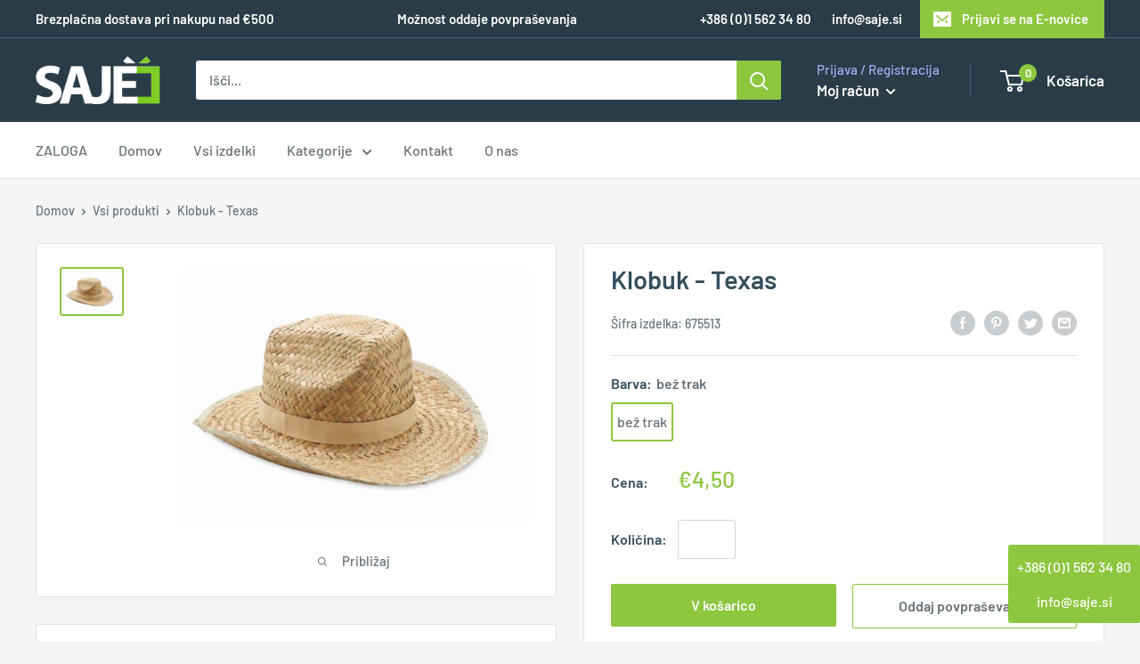

--- FILE ---
content_type: text/html; charset=utf-8
request_url: https://sajeposlovnadarila.si/products/klobuk-texas-675-0075-x10cm
body_size: 30822
content:
<!doctype html>

<html class="no-js" lang="sl-SI">
  <head>
    <meta charset="utf-8">
    <meta name="viewport" content="width=device-width, initial-scale=1.0, height=device-height, minimum-scale=1.0, maximum-scale=1.0">
    <meta name="theme-color" content="#8dc63f"><title>Klobuk - Texas
</title><meta name="description" content="Klobuk, naravna slama, poliester trak, tisk traku in pritrditev-posebna cena, Ø36x10cm">

    <link rel="canonical" href="https://sajeposlovnadarila.si/products/klobuk-texas-675-0075-x10cm"><link rel="shortcut icon" href="//sajeposlovnadarila.si/cdn/shop/files/favicon_96x96.png?v=1613691808" type="image/png"><link rel="preload" as="style" href="//sajeposlovnadarila.si/cdn/shop/t/29/assets/theme.css?v=176472914108012147081639998392">
    <link rel="preconnect" href="https://cdn.shopify.com">
    <link rel="preconnect" href="https://fonts.shopifycdn.com">
    <link rel="dns-prefetch" href="https://productreviews.shopifycdn.com">
    <link rel="dns-prefetch" href="https://ajax.googleapis.com">
    <link rel="dns-prefetch" href="https://maps.googleapis.com">
    <link rel="dns-prefetch" href="https://maps.gstatic.com">

    <meta property="og:type" content="product">
  <meta property="og:title" content="Klobuk - Texas"><meta property="og:image" content="http://sajeposlovnadarila.si/cdn/shop/files/675513_ba2f0e15-4840-493d-9095-ad7adfccca51_1024x.jpg?v=1765307797">
    <meta property="og:image:secure_url" content="https://sajeposlovnadarila.si/cdn/shop/files/675513_ba2f0e15-4840-493d-9095-ad7adfccca51_1024x.jpg?v=1765307797"><meta property="product:price:amount" content="4,50">
  <meta property="product:price:currency" content="EUR"><meta property="og:description" content="Klobuk, naravna slama, poliester trak, tisk traku in pritrditev-posebna cena, Ø36x10cm"><meta property="og:url" content="https://sajeposlovnadarila.si/products/klobuk-texas-675-0075-x10cm">
<meta property="og:site_name" content="SAJE poslovna in promocijska darila"><meta name="twitter:card" content="summary"><meta name="twitter:title" content="Klobuk - Texas">
  <meta name="twitter:description" content="Klobuk, naravna slama, poliester trak, tisk traku in pritrditev-posebna cena, Ø36x10cm">
  <meta name="twitter:image" content="https://sajeposlovnadarila.si/cdn/shop/files/675513_ba2f0e15-4840-493d-9095-ad7adfccca51_600x600_crop_center.jpg?v=1765307797">
    <link rel="preload" href="//sajeposlovnadarila.si/cdn/fonts/barlow/barlow_n6.329f582a81f63f125e63c20a5a80ae9477df68e1.woff2" as="font" type="font/woff2" crossorigin>
<link rel="preload" href="//sajeposlovnadarila.si/cdn/fonts/barlow/barlow_i6.5a22bd20fb27bad4d7674cc6e666fb9c77d813bb.woff2" as="font" type="font/woff2" crossorigin>
<link rel="preload" href="//sajeposlovnadarila.si/cdn/fonts/barlow/barlow_n5.a193a1990790eba0cc5cca569d23799830e90f07.woff2" as="font" type="font/woff2" crossorigin>
<link rel="preload" href="//sajeposlovnadarila.si/cdn/fonts/barlow/barlow_n7.691d1d11f150e857dcbc1c10ef03d825bc378d81.woff2" as="font" type="font/woff2" crossorigin>
<link rel="preload" href="//sajeposlovnadarila.si/cdn/fonts/barlow/barlow_i5.714d58286997b65cd479af615cfa9bb0a117a573.woff2" as="font" type="font/woff2" crossorigin>
<link rel="preload" href="//sajeposlovnadarila.si/cdn/fonts/barlow/barlow_i7.50e19d6cc2ba5146fa437a5a7443c76d5d730103.woff2" as="font" type="font/woff2" crossorigin>
<link rel="preload" href="//sajeposlovnadarila.si/cdn/shop/t/29/assets/font-theme-star.woff2?v=176977276741202493121639996901" as="font" type="font/woff2" crossorigin><link rel="preload" href="//sajeposlovnadarila.si/cdn/fonts/barlow/barlow_n6.329f582a81f63f125e63c20a5a80ae9477df68e1.woff2" as="font" type="font/woff2" crossorigin><style>
  /* We load the font used for the integration with Shopify Reviews to load our own stars */
  @font-face {
    font-family: "font-theme-star";
    src: url(//sajeposlovnadarila.si/cdn/shop/t/29/assets/font-theme-star.eot?v=178649971611478077551639996900);
    src: url(//sajeposlovnadarila.si/cdn/shop/t/29/assets/font-theme-star.eot?%23iefix&v=178649971611478077551639996900) format("embedded-opentype"), url(//sajeposlovnadarila.si/cdn/shop/t/29/assets/font-theme-star.woff2?v=176977276741202493121639996901) format("woff2"), url(//sajeposlovnadarila.si/cdn/shop/t/29/assets/font-theme-star.ttf?v=17527569363257290761639996901) format("truetype");
    font-weight: normal;
    font-style: normal;
    font-display: fallback;
  }

  @font-face {
  font-family: Barlow;
  font-weight: 600;
  font-style: normal;
  font-display: fallback;
  src: url("//sajeposlovnadarila.si/cdn/fonts/barlow/barlow_n6.329f582a81f63f125e63c20a5a80ae9477df68e1.woff2") format("woff2"),
       url("//sajeposlovnadarila.si/cdn/fonts/barlow/barlow_n6.0163402e36247bcb8b02716880d0b39568412e9e.woff") format("woff");
}

  @font-face {
  font-family: Barlow;
  font-weight: 500;
  font-style: normal;
  font-display: fallback;
  src: url("//sajeposlovnadarila.si/cdn/fonts/barlow/barlow_n5.a193a1990790eba0cc5cca569d23799830e90f07.woff2") format("woff2"),
       url("//sajeposlovnadarila.si/cdn/fonts/barlow/barlow_n5.ae31c82169b1dc0715609b8cc6a610b917808358.woff") format("woff");
}

@font-face {
  font-family: Barlow;
  font-weight: 600;
  font-style: normal;
  font-display: fallback;
  src: url("//sajeposlovnadarila.si/cdn/fonts/barlow/barlow_n6.329f582a81f63f125e63c20a5a80ae9477df68e1.woff2") format("woff2"),
       url("//sajeposlovnadarila.si/cdn/fonts/barlow/barlow_n6.0163402e36247bcb8b02716880d0b39568412e9e.woff") format("woff");
}

@font-face {
  font-family: Barlow;
  font-weight: 600;
  font-style: italic;
  font-display: fallback;
  src: url("//sajeposlovnadarila.si/cdn/fonts/barlow/barlow_i6.5a22bd20fb27bad4d7674cc6e666fb9c77d813bb.woff2") format("woff2"),
       url("//sajeposlovnadarila.si/cdn/fonts/barlow/barlow_i6.1c8787fcb59f3add01a87f21b38c7ef797e3b3a1.woff") format("woff");
}


  @font-face {
  font-family: Barlow;
  font-weight: 700;
  font-style: normal;
  font-display: fallback;
  src: url("//sajeposlovnadarila.si/cdn/fonts/barlow/barlow_n7.691d1d11f150e857dcbc1c10ef03d825bc378d81.woff2") format("woff2"),
       url("//sajeposlovnadarila.si/cdn/fonts/barlow/barlow_n7.4fdbb1cb7da0e2c2f88492243ffa2b4f91924840.woff") format("woff");
}

  @font-face {
  font-family: Barlow;
  font-weight: 500;
  font-style: italic;
  font-display: fallback;
  src: url("//sajeposlovnadarila.si/cdn/fonts/barlow/barlow_i5.714d58286997b65cd479af615cfa9bb0a117a573.woff2") format("woff2"),
       url("//sajeposlovnadarila.si/cdn/fonts/barlow/barlow_i5.0120f77e6447d3b5df4bbec8ad8c2d029d87fb21.woff") format("woff");
}

  @font-face {
  font-family: Barlow;
  font-weight: 700;
  font-style: italic;
  font-display: fallback;
  src: url("//sajeposlovnadarila.si/cdn/fonts/barlow/barlow_i7.50e19d6cc2ba5146fa437a5a7443c76d5d730103.woff2") format("woff2"),
       url("//sajeposlovnadarila.si/cdn/fonts/barlow/barlow_i7.47e9f98f1b094d912e6fd631cc3fe93d9f40964f.woff") format("woff");
}


  :root {
    --default-text-font-size : 15px;
    --base-text-font-size    : 16px;
    --heading-font-family    : Barlow, sans-serif;
    --heading-font-weight    : 600;
    --heading-font-style     : normal;
    --text-font-family       : Barlow, sans-serif;
    --text-font-weight       : 500;
    --text-font-style        : normal;
    --text-font-bolder-weight: 600;
    --text-link-decoration   : underline;

    --text-color               : #677279;
    --text-color-rgb           : 103, 114, 121;
    --heading-color            : #354e5c;
    --border-color             : #e1e3e4;
    --border-color-rgb         : 225, 227, 228;
    --form-border-color        : #d4d6d8;
    --accent-color             : #8dc63f;
    --accent-color-rgb         : 141, 198, 63;
    --link-color               : #8dc63f;
    --link-color-hover         : #648e2a;
    --background               : #f3f5f6;
    --secondary-background     : #ffffff;
    --secondary-background-rgb : 255, 255, 255;
    --accent-background        : rgba(141, 198, 63, 0.08);

    --error-color       : #ff0000;
    --error-background  : rgba(255, 0, 0, 0.07);
    --success-color     : #00aa00;
    --success-background: rgba(0, 170, 0, 0.11);

    --primary-button-background      : #8dc63f;
    --primary-button-background-rgb  : 141, 198, 63;
    --primary-button-text-color      : #ffffff;
    --secondary-button-background    : #293c48;
    --secondary-button-background-rgb: 41, 60, 72;
    --secondary-button-text-color    : #ffffff;

    --header-background      : #293c48;
    --header-text-color      : #ffffff;
    --header-light-text-color: #a3afef;
    --header-border-color    : rgba(163, 175, 239, 0.3);
    --header-accent-color    : #8dc63f;

    --flickity-arrow-color: #abb1b4;--product-on-sale-accent           : #6f42ee;
    --product-on-sale-accent-rgb       : 111, 66, 238;
    --product-on-sale-color            : #ffffff;
    --product-in-stock-color           : #008a00;
    --product-low-stock-color          : #ee0000;
    --product-sold-out-color           : #8a9297;
    --product-custom-label-1-background: #008a00;
    --product-custom-label-1-color     : #ffffff;
    --product-custom-label-2-background: #00a500;
    --product-custom-label-2-color     : #ffffff;
    --product-review-star-color        : #ffbd00;

    --mobile-container-gutter : 20px;
    --desktop-container-gutter: 40px;
  }
</style>

<script>
  // IE11 does not have support for CSS variables, so we have to polyfill them
  if (!(((window || {}).CSS || {}).supports && window.CSS.supports('(--a: 0)'))) {
    const script = document.createElement('script');
    script.type = 'text/javascript';
    script.src = 'https://cdn.jsdelivr.net/npm/css-vars-ponyfill@2';
    script.onload = function() {
      cssVars({});
    };

    document.getElementsByTagName('head')[0].appendChild(script);
  }
</script>

    <script>window.performance && window.performance.mark && window.performance.mark('shopify.content_for_header.start');</script><meta name="google-site-verification" content="pXaRSfv1nR2HWck2LAwewiSD7yxvvOILnP7zMqCDZB0">
<meta id="shopify-digital-wallet" name="shopify-digital-wallet" content="/40109375650/digital_wallets/dialog">
<link rel="alternate" type="application/json+oembed" href="https://sajeposlovnadarila.si/products/klobuk-texas-675-0075-x10cm.oembed">
<script async="async" src="/checkouts/internal/preloads.js?locale=sl-SI"></script>
<script id="shopify-features" type="application/json">{"accessToken":"4e54c7c40c82c4287c2a2a0568504a15","betas":["rich-media-storefront-analytics"],"domain":"sajeposlovnadarila.si","predictiveSearch":true,"shopId":40109375650,"locale":"sl"}</script>
<script>var Shopify = Shopify || {};
Shopify.shop = "sajeposlovnadarila.myshopify.com";
Shopify.locale = "sl-SI";
Shopify.currency = {"active":"EUR","rate":"1.0"};
Shopify.country = "SI";
Shopify.theme = {"name":"20.12.2021 - Navigation and popup style","id":128343376061,"schema_name":"Warehouse","schema_version":"1.9.9","theme_store_id":871,"role":"main"};
Shopify.theme.handle = "null";
Shopify.theme.style = {"id":null,"handle":null};
Shopify.cdnHost = "sajeposlovnadarila.si/cdn";
Shopify.routes = Shopify.routes || {};
Shopify.routes.root = "/";</script>
<script type="module">!function(o){(o.Shopify=o.Shopify||{}).modules=!0}(window);</script>
<script>!function(o){function n(){var o=[];function n(){o.push(Array.prototype.slice.apply(arguments))}return n.q=o,n}var t=o.Shopify=o.Shopify||{};t.loadFeatures=n(),t.autoloadFeatures=n()}(window);</script>
<script id="shop-js-analytics" type="application/json">{"pageType":"product"}</script>
<script defer="defer" async type="module" src="//sajeposlovnadarila.si/cdn/shopifycloud/shop-js/modules/v2/client.init-shop-cart-sync_BYdtDYgN.sl-SI.esm.js"></script>
<script defer="defer" async type="module" src="//sajeposlovnadarila.si/cdn/shopifycloud/shop-js/modules/v2/chunk.common_CkTs7oAd.esm.js"></script>
<script type="module">
  await import("//sajeposlovnadarila.si/cdn/shopifycloud/shop-js/modules/v2/client.init-shop-cart-sync_BYdtDYgN.sl-SI.esm.js");
await import("//sajeposlovnadarila.si/cdn/shopifycloud/shop-js/modules/v2/chunk.common_CkTs7oAd.esm.js");

  window.Shopify.SignInWithShop?.initShopCartSync?.({"fedCMEnabled":true,"windoidEnabled":true});

</script>
<script id="__st">var __st={"a":40109375650,"offset":3600,"reqid":"cbe21b27-78b7-4b62-8271-57b03bd1afb4-1768982834","pageurl":"sajeposlovnadarila.si\/products\/klobuk-texas-675-0075-x10cm","u":"9c060bb500c2","p":"product","rtyp":"product","rid":15251790266716};</script>
<script>window.ShopifyPaypalV4VisibilityTracking = true;</script>
<script id="captcha-bootstrap">!function(){'use strict';const t='contact',e='account',n='new_comment',o=[[t,t],['blogs',n],['comments',n],[t,'customer']],c=[[e,'customer_login'],[e,'guest_login'],[e,'recover_customer_password'],[e,'create_customer']],r=t=>t.map((([t,e])=>`form[action*='/${t}']:not([data-nocaptcha='true']) input[name='form_type'][value='${e}']`)).join(','),a=t=>()=>t?[...document.querySelectorAll(t)].map((t=>t.form)):[];function s(){const t=[...o],e=r(t);return a(e)}const i='password',u='form_key',d=['recaptcha-v3-token','g-recaptcha-response','h-captcha-response',i],f=()=>{try{return window.sessionStorage}catch{return}},m='__shopify_v',_=t=>t.elements[u];function p(t,e,n=!1){try{const o=window.sessionStorage,c=JSON.parse(o.getItem(e)),{data:r}=function(t){const{data:e,action:n}=t;return t[m]||n?{data:e,action:n}:{data:t,action:n}}(c);for(const[e,n]of Object.entries(r))t.elements[e]&&(t.elements[e].value=n);n&&o.removeItem(e)}catch(o){console.error('form repopulation failed',{error:o})}}const l='form_type',E='cptcha';function T(t){t.dataset[E]=!0}const w=window,h=w.document,L='Shopify',v='ce_forms',y='captcha';let A=!1;((t,e)=>{const n=(g='f06e6c50-85a8-45c8-87d0-21a2b65856fe',I='https://cdn.shopify.com/shopifycloud/storefront-forms-hcaptcha/ce_storefront_forms_captcha_hcaptcha.v1.5.2.iife.js',D={infoText:'Zaščiteno s hCaptcha',privacyText:'Zasebnost',termsText:'Pogoji'},(t,e,n)=>{const o=w[L][v],c=o.bindForm;if(c)return c(t,g,e,D).then(n);var r;o.q.push([[t,g,e,D],n]),r=I,A||(h.body.append(Object.assign(h.createElement('script'),{id:'captcha-provider',async:!0,src:r})),A=!0)});var g,I,D;w[L]=w[L]||{},w[L][v]=w[L][v]||{},w[L][v].q=[],w[L][y]=w[L][y]||{},w[L][y].protect=function(t,e){n(t,void 0,e),T(t)},Object.freeze(w[L][y]),function(t,e,n,w,h,L){const[v,y,A,g]=function(t,e,n){const i=e?o:[],u=t?c:[],d=[...i,...u],f=r(d),m=r(i),_=r(d.filter((([t,e])=>n.includes(e))));return[a(f),a(m),a(_),s()]}(w,h,L),I=t=>{const e=t.target;return e instanceof HTMLFormElement?e:e&&e.form},D=t=>v().includes(t);t.addEventListener('submit',(t=>{const e=I(t);if(!e)return;const n=D(e)&&!e.dataset.hcaptchaBound&&!e.dataset.recaptchaBound,o=_(e),c=g().includes(e)&&(!o||!o.value);(n||c)&&t.preventDefault(),c&&!n&&(function(t){try{if(!f())return;!function(t){const e=f();if(!e)return;const n=_(t);if(!n)return;const o=n.value;o&&e.removeItem(o)}(t);const e=Array.from(Array(32),(()=>Math.random().toString(36)[2])).join('');!function(t,e){_(t)||t.append(Object.assign(document.createElement('input'),{type:'hidden',name:u})),t.elements[u].value=e}(t,e),function(t,e){const n=f();if(!n)return;const o=[...t.querySelectorAll(`input[type='${i}']`)].map((({name:t})=>t)),c=[...d,...o],r={};for(const[a,s]of new FormData(t).entries())c.includes(a)||(r[a]=s);n.setItem(e,JSON.stringify({[m]:1,action:t.action,data:r}))}(t,e)}catch(e){console.error('failed to persist form',e)}}(e),e.submit())}));const S=(t,e)=>{t&&!t.dataset[E]&&(n(t,e.some((e=>e===t))),T(t))};for(const o of['focusin','change'])t.addEventListener(o,(t=>{const e=I(t);D(e)&&S(e,y())}));const B=e.get('form_key'),M=e.get(l),P=B&&M;t.addEventListener('DOMContentLoaded',(()=>{const t=y();if(P)for(const e of t)e.elements[l].value===M&&p(e,B);[...new Set([...A(),...v().filter((t=>'true'===t.dataset.shopifyCaptcha))])].forEach((e=>S(e,t)))}))}(h,new URLSearchParams(w.location.search),n,t,e,['guest_login'])})(!0,!0)}();</script>
<script integrity="sha256-4kQ18oKyAcykRKYeNunJcIwy7WH5gtpwJnB7kiuLZ1E=" data-source-attribution="shopify.loadfeatures" defer="defer" src="//sajeposlovnadarila.si/cdn/shopifycloud/storefront/assets/storefront/load_feature-a0a9edcb.js" crossorigin="anonymous"></script>
<script data-source-attribution="shopify.dynamic_checkout.dynamic.init">var Shopify=Shopify||{};Shopify.PaymentButton=Shopify.PaymentButton||{isStorefrontPortableWallets:!0,init:function(){window.Shopify.PaymentButton.init=function(){};var t=document.createElement("script");t.src="https://sajeposlovnadarila.si/cdn/shopifycloud/portable-wallets/latest/portable-wallets.sl.js",t.type="module",document.head.appendChild(t)}};
</script>
<script data-source-attribution="shopify.dynamic_checkout.buyer_consent">
  function portableWalletsHideBuyerConsent(e){var t=document.getElementById("shopify-buyer-consent"),n=document.getElementById("shopify-subscription-policy-button");t&&n&&(t.classList.add("hidden"),t.setAttribute("aria-hidden","true"),n.removeEventListener("click",e))}function portableWalletsShowBuyerConsent(e){var t=document.getElementById("shopify-buyer-consent"),n=document.getElementById("shopify-subscription-policy-button");t&&n&&(t.classList.remove("hidden"),t.removeAttribute("aria-hidden"),n.addEventListener("click",e))}window.Shopify?.PaymentButton&&(window.Shopify.PaymentButton.hideBuyerConsent=portableWalletsHideBuyerConsent,window.Shopify.PaymentButton.showBuyerConsent=portableWalletsShowBuyerConsent);
</script>
<script data-source-attribution="shopify.dynamic_checkout.cart.bootstrap">document.addEventListener("DOMContentLoaded",(function(){function t(){return document.querySelector("shopify-accelerated-checkout-cart, shopify-accelerated-checkout")}if(t())Shopify.PaymentButton.init();else{new MutationObserver((function(e,n){t()&&(Shopify.PaymentButton.init(),n.disconnect())})).observe(document.body,{childList:!0,subtree:!0})}}));
</script>

<script>window.performance && window.performance.mark && window.performance.mark('shopify.content_for_header.end');</script>

    <link rel="stylesheet" href="//sajeposlovnadarila.si/cdn/shop/t/29/assets/theme.css?v=176472914108012147081639998392">

    
  <script type="application/ld+json">
  {
    "@context": "http://schema.org",
    "@type": "Product",
    "offers": [{
          "@type": "Offer",
          "name": "bež trak",
          "availability":"https://schema.org/InStock",
          "price": 4.5,
          "priceCurrency": "EUR",
          "priceValidUntil": "2026-01-31","sku": "675513","url": "/products/klobuk-texas-675-0075-x10cm/products/klobuk-texas-675-0075-x10cm?variant=55693174636892"
        }
],
    "brand": {
      "name": "SAJE poslovna in promocijska darila"
    },
    "name": "Klobuk - Texas",
    "description": "Klobuk, naravna slama, poliester trak, tisk traku in pritrditev-posebna cena, Ø36x10cm",
    "category": "",
    "url": "/products/klobuk-texas-675-0075-x10cm/products/klobuk-texas-675-0075-x10cm",
    "sku": "675513",
    "image": {
      "@type": "ImageObject",
      "url": "https://sajeposlovnadarila.si/cdn/shop/files/675513_ba2f0e15-4840-493d-9095-ad7adfccca51_1024x.jpg?v=1765307797",
      "image": "https://sajeposlovnadarila.si/cdn/shop/files/675513_ba2f0e15-4840-493d-9095-ad7adfccca51_1024x.jpg?v=1765307797",
      "name": "Klobuk - Texas",
      "width": "1024",
      "height": "1024"
    }
  }
  </script>



  <script type="application/ld+json">
  {
    "@context": "http://schema.org",
    "@type": "BreadcrumbList",
  "itemListElement": [{
      "@type": "ListItem",
      "position": 1,
      "name": "Domov",
      "item": "https://sajeposlovnadarila.si"
    },{
          "@type": "ListItem",
          "position": 2,
          "name": "Klobuk - Texas",
          "item": "https://sajeposlovnadarila.si/products/klobuk-texas-675-0075-x10cm"
        }]
  }
  </script>


    <script>
      // This allows to expose several variables to the global scope, to be used in scripts
      window.theme = {
        pageType: "product",
        cartCount: 0,
        moneyFormat: "€{{amount_with_comma_separator}}",
        moneyWithCurrencyFormat: "€{{amount_with_comma_separator}} EUR",
        showDiscount: true,
        discountMode: "saving",
        searchMode: "product,article",
        cartType: "drawer"
      };

      window.routes = {
        rootUrl: "\/",
        cartUrl: "\/cart",
        cartAddUrl: "\/cart\/add",
        cartChangeUrl: "\/cart\/change",
        searchUrl: "\/search",
        productRecommendationsUrl: "\/recommendations\/products"
      };

      window.languages = {
        collectionOnSaleLabel: "Prihrani {{savings}}",
        productFormUnavailable: "Ni na zalogi",
        productFormAddToCart: "V košarico",
        productFormSoldOut: "Razprodano",
        shippingEstimatorNoResults: "Pošiljanje ni na voljo. Prosimo kontaktirajte nas.",
        shippingEstimatorOneResult: "Vrste pošiljanja:",
        shippingEstimatorMultipleResults: "Za vaš naslov smo našli naslednje vrste pošiljanja:",
        shippingEstimatorErrors: "Prosimo popravite:"
      };

      window.lazySizesConfig = {
        loadHidden: false,
        hFac: 0.8,
        expFactor: 3,
        customMedia: {
          '--phone': '(max-width: 640px)',
          '--tablet': '(min-width: 641px) and (max-width: 1023px)',
          '--lap': '(min-width: 1024px)'
        }
      };

      document.documentElement.className = document.documentElement.className.replace('no-js', 'js');
    </script><script src="//polyfill-fastly.net/v3/polyfill.min.js?unknown=polyfill&features=fetch,Element.prototype.closest,Element.prototype.matches,Element.prototype.remove,Element.prototype.classList,Array.prototype.includes,Array.prototype.fill,String.prototype.includes,String.prototype.padStart,Object.assign,CustomEvent,Intl,URL,DOMTokenList,IntersectionObserver,IntersectionObserverEntry" defer></script>
    <script src="//sajeposlovnadarila.si/cdn/shop/t/29/assets/theme.min.js?v=3057425825751714361639996904" defer></script>
    <script src="//sajeposlovnadarila.si/cdn/shop/t/29/assets/custom.js?v=90373254691674712701639996900" defer></script><script>
        (function () {
          window.onpageshow = function() {
            // We force re-freshing the cart content onpageshow, as most browsers will serve a cache copy when hitting the
            // back button, which cause staled data
            document.documentElement.dispatchEvent(new CustomEvent('cart:refresh', {
              bubbles: true,
              detail: {scrollToTop: false}
            }));
          };
        })();
      </script><script type="text/javascript" src="//ajax.googleapis.com/ajax/libs/jquery/1.7/jquery.min.js"></script>

  <link href="https://monorail-edge.shopifysvc.com" rel="dns-prefetch">
<script>(function(){if ("sendBeacon" in navigator && "performance" in window) {try {var session_token_from_headers = performance.getEntriesByType('navigation')[0].serverTiming.find(x => x.name == '_s').description;} catch {var session_token_from_headers = undefined;}var session_cookie_matches = document.cookie.match(/_shopify_s=([^;]*)/);var session_token_from_cookie = session_cookie_matches && session_cookie_matches.length === 2 ? session_cookie_matches[1] : "";var session_token = session_token_from_headers || session_token_from_cookie || "";function handle_abandonment_event(e) {var entries = performance.getEntries().filter(function(entry) {return /monorail-edge.shopifysvc.com/.test(entry.name);});if (!window.abandonment_tracked && entries.length === 0) {window.abandonment_tracked = true;var currentMs = Date.now();var navigation_start = performance.timing.navigationStart;var payload = {shop_id: 40109375650,url: window.location.href,navigation_start,duration: currentMs - navigation_start,session_token,page_type: "product"};window.navigator.sendBeacon("https://monorail-edge.shopifysvc.com/v1/produce", JSON.stringify({schema_id: "online_store_buyer_site_abandonment/1.1",payload: payload,metadata: {event_created_at_ms: currentMs,event_sent_at_ms: currentMs}}));}}window.addEventListener('pagehide', handle_abandonment_event);}}());</script>
<script id="web-pixels-manager-setup">(function e(e,d,r,n,o){if(void 0===o&&(o={}),!Boolean(null===(a=null===(i=window.Shopify)||void 0===i?void 0:i.analytics)||void 0===a?void 0:a.replayQueue)){var i,a;window.Shopify=window.Shopify||{};var t=window.Shopify;t.analytics=t.analytics||{};var s=t.analytics;s.replayQueue=[],s.publish=function(e,d,r){return s.replayQueue.push([e,d,r]),!0};try{self.performance.mark("wpm:start")}catch(e){}var l=function(){var e={modern:/Edge?\/(1{2}[4-9]|1[2-9]\d|[2-9]\d{2}|\d{4,})\.\d+(\.\d+|)|Firefox\/(1{2}[4-9]|1[2-9]\d|[2-9]\d{2}|\d{4,})\.\d+(\.\d+|)|Chrom(ium|e)\/(9{2}|\d{3,})\.\d+(\.\d+|)|(Maci|X1{2}).+ Version\/(15\.\d+|(1[6-9]|[2-9]\d|\d{3,})\.\d+)([,.]\d+|)( \(\w+\)|)( Mobile\/\w+|) Safari\/|Chrome.+OPR\/(9{2}|\d{3,})\.\d+\.\d+|(CPU[ +]OS|iPhone[ +]OS|CPU[ +]iPhone|CPU IPhone OS|CPU iPad OS)[ +]+(15[._]\d+|(1[6-9]|[2-9]\d|\d{3,})[._]\d+)([._]\d+|)|Android:?[ /-](13[3-9]|1[4-9]\d|[2-9]\d{2}|\d{4,})(\.\d+|)(\.\d+|)|Android.+Firefox\/(13[5-9]|1[4-9]\d|[2-9]\d{2}|\d{4,})\.\d+(\.\d+|)|Android.+Chrom(ium|e)\/(13[3-9]|1[4-9]\d|[2-9]\d{2}|\d{4,})\.\d+(\.\d+|)|SamsungBrowser\/([2-9]\d|\d{3,})\.\d+/,legacy:/Edge?\/(1[6-9]|[2-9]\d|\d{3,})\.\d+(\.\d+|)|Firefox\/(5[4-9]|[6-9]\d|\d{3,})\.\d+(\.\d+|)|Chrom(ium|e)\/(5[1-9]|[6-9]\d|\d{3,})\.\d+(\.\d+|)([\d.]+$|.*Safari\/(?![\d.]+ Edge\/[\d.]+$))|(Maci|X1{2}).+ Version\/(10\.\d+|(1[1-9]|[2-9]\d|\d{3,})\.\d+)([,.]\d+|)( \(\w+\)|)( Mobile\/\w+|) Safari\/|Chrome.+OPR\/(3[89]|[4-9]\d|\d{3,})\.\d+\.\d+|(CPU[ +]OS|iPhone[ +]OS|CPU[ +]iPhone|CPU IPhone OS|CPU iPad OS)[ +]+(10[._]\d+|(1[1-9]|[2-9]\d|\d{3,})[._]\d+)([._]\d+|)|Android:?[ /-](13[3-9]|1[4-9]\d|[2-9]\d{2}|\d{4,})(\.\d+|)(\.\d+|)|Mobile Safari.+OPR\/([89]\d|\d{3,})\.\d+\.\d+|Android.+Firefox\/(13[5-9]|1[4-9]\d|[2-9]\d{2}|\d{4,})\.\d+(\.\d+|)|Android.+Chrom(ium|e)\/(13[3-9]|1[4-9]\d|[2-9]\d{2}|\d{4,})\.\d+(\.\d+|)|Android.+(UC? ?Browser|UCWEB|U3)[ /]?(15\.([5-9]|\d{2,})|(1[6-9]|[2-9]\d|\d{3,})\.\d+)\.\d+|SamsungBrowser\/(5\.\d+|([6-9]|\d{2,})\.\d+)|Android.+MQ{2}Browser\/(14(\.(9|\d{2,})|)|(1[5-9]|[2-9]\d|\d{3,})(\.\d+|))(\.\d+|)|K[Aa][Ii]OS\/(3\.\d+|([4-9]|\d{2,})\.\d+)(\.\d+|)/},d=e.modern,r=e.legacy,n=navigator.userAgent;return n.match(d)?"modern":n.match(r)?"legacy":"unknown"}(),u="modern"===l?"modern":"legacy",c=(null!=n?n:{modern:"",legacy:""})[u],f=function(e){return[e.baseUrl,"/wpm","/b",e.hashVersion,"modern"===e.buildTarget?"m":"l",".js"].join("")}({baseUrl:d,hashVersion:r,buildTarget:u}),m=function(e){var d=e.version,r=e.bundleTarget,n=e.surface,o=e.pageUrl,i=e.monorailEndpoint;return{emit:function(e){var a=e.status,t=e.errorMsg,s=(new Date).getTime(),l=JSON.stringify({metadata:{event_sent_at_ms:s},events:[{schema_id:"web_pixels_manager_load/3.1",payload:{version:d,bundle_target:r,page_url:o,status:a,surface:n,error_msg:t},metadata:{event_created_at_ms:s}}]});if(!i)return console&&console.warn&&console.warn("[Web Pixels Manager] No Monorail endpoint provided, skipping logging."),!1;try{return self.navigator.sendBeacon.bind(self.navigator)(i,l)}catch(e){}var u=new XMLHttpRequest;try{return u.open("POST",i,!0),u.setRequestHeader("Content-Type","text/plain"),u.send(l),!0}catch(e){return console&&console.warn&&console.warn("[Web Pixels Manager] Got an unhandled error while logging to Monorail."),!1}}}}({version:r,bundleTarget:l,surface:e.surface,pageUrl:self.location.href,monorailEndpoint:e.monorailEndpoint});try{o.browserTarget=l,function(e){var d=e.src,r=e.async,n=void 0===r||r,o=e.onload,i=e.onerror,a=e.sri,t=e.scriptDataAttributes,s=void 0===t?{}:t,l=document.createElement("script"),u=document.querySelector("head"),c=document.querySelector("body");if(l.async=n,l.src=d,a&&(l.integrity=a,l.crossOrigin="anonymous"),s)for(var f in s)if(Object.prototype.hasOwnProperty.call(s,f))try{l.dataset[f]=s[f]}catch(e){}if(o&&l.addEventListener("load",o),i&&l.addEventListener("error",i),u)u.appendChild(l);else{if(!c)throw new Error("Did not find a head or body element to append the script");c.appendChild(l)}}({src:f,async:!0,onload:function(){if(!function(){var e,d;return Boolean(null===(d=null===(e=window.Shopify)||void 0===e?void 0:e.analytics)||void 0===d?void 0:d.initialized)}()){var d=window.webPixelsManager.init(e)||void 0;if(d){var r=window.Shopify.analytics;r.replayQueue.forEach((function(e){var r=e[0],n=e[1],o=e[2];d.publishCustomEvent(r,n,o)})),r.replayQueue=[],r.publish=d.publishCustomEvent,r.visitor=d.visitor,r.initialized=!0}}},onerror:function(){return m.emit({status:"failed",errorMsg:"".concat(f," has failed to load")})},sri:function(e){var d=/^sha384-[A-Za-z0-9+/=]+$/;return"string"==typeof e&&d.test(e)}(c)?c:"",scriptDataAttributes:o}),m.emit({status:"loading"})}catch(e){m.emit({status:"failed",errorMsg:(null==e?void 0:e.message)||"Unknown error"})}}})({shopId: 40109375650,storefrontBaseUrl: "https://sajeposlovnadarila.si",extensionsBaseUrl: "https://extensions.shopifycdn.com/cdn/shopifycloud/web-pixels-manager",monorailEndpoint: "https://monorail-edge.shopifysvc.com/unstable/produce_batch",surface: "storefront-renderer",enabledBetaFlags: ["2dca8a86"],webPixelsConfigList: [{"id":"2305655132","configuration":"{\"config\":\"{\\\"google_tag_ids\\\":[\\\"AW-17128812107\\\",\\\"GT-PJSZFMNB\\\"],\\\"gtag_events\\\":[{\\\"type\\\":\\\"begin_checkout\\\",\\\"action_label\\\":\\\"AW-17128812107\\\/y9OaCIz2gtwaEMvc0-c_\\\"},{\\\"type\\\":\\\"search\\\",\\\"action_label\\\":\\\"AW-17128812107\\\/kw2uCICRg9waEMvc0-c_\\\"},{\\\"type\\\":\\\"view_item\\\",\\\"action_label\\\":[\\\"AW-17128812107\\\/_AxBCP2Qg9waEMvc0-c_\\\",\\\"MC-QB1WTDD8CW\\\"]},{\\\"type\\\":\\\"purchase\\\",\\\"action_label\\\":[\\\"AW-17128812107\\\/qdlwCIn2gtwaEMvc0-c_\\\",\\\"MC-QB1WTDD8CW\\\"]},{\\\"type\\\":\\\"page_view\\\",\\\"action_label\\\":[\\\"AW-17128812107\\\/UlSkCJL2gtwaEMvc0-c_\\\",\\\"MC-QB1WTDD8CW\\\"]},{\\\"type\\\":\\\"add_payment_info\\\",\\\"action_label\\\":\\\"AW-17128812107\\\/_AbCCIORg9waEMvc0-c_\\\"},{\\\"type\\\":\\\"add_to_cart\\\",\\\"action_label\\\":\\\"AW-17128812107\\\/puWXCI_2gtwaEMvc0-c_\\\"}],\\\"enable_monitoring_mode\\\":false}\"}","eventPayloadVersion":"v1","runtimeContext":"OPEN","scriptVersion":"b2a88bafab3e21179ed38636efcd8a93","type":"APP","apiClientId":1780363,"privacyPurposes":[],"dataSharingAdjustments":{"protectedCustomerApprovalScopes":["read_customer_address","read_customer_email","read_customer_name","read_customer_personal_data","read_customer_phone"]}},{"id":"343867740","configuration":"{\"pixel_id\":\"1045928635830545\",\"pixel_type\":\"facebook_pixel\",\"metaapp_system_user_token\":\"-\"}","eventPayloadVersion":"v1","runtimeContext":"OPEN","scriptVersion":"ca16bc87fe92b6042fbaa3acc2fbdaa6","type":"APP","apiClientId":2329312,"privacyPurposes":["ANALYTICS","MARKETING","SALE_OF_DATA"],"dataSharingAdjustments":{"protectedCustomerApprovalScopes":["read_customer_address","read_customer_email","read_customer_name","read_customer_personal_data","read_customer_phone"]}},{"id":"190546268","eventPayloadVersion":"v1","runtimeContext":"LAX","scriptVersion":"1","type":"CUSTOM","privacyPurposes":["ANALYTICS"],"name":"Google Analytics tag (migrated)"},{"id":"shopify-app-pixel","configuration":"{}","eventPayloadVersion":"v1","runtimeContext":"STRICT","scriptVersion":"0450","apiClientId":"shopify-pixel","type":"APP","privacyPurposes":["ANALYTICS","MARKETING"]},{"id":"shopify-custom-pixel","eventPayloadVersion":"v1","runtimeContext":"LAX","scriptVersion":"0450","apiClientId":"shopify-pixel","type":"CUSTOM","privacyPurposes":["ANALYTICS","MARKETING"]}],isMerchantRequest: false,initData: {"shop":{"name":"SAJE poslovna in promocijska darila","paymentSettings":{"currencyCode":"EUR"},"myshopifyDomain":"sajeposlovnadarila.myshopify.com","countryCode":"SI","storefrontUrl":"https:\/\/sajeposlovnadarila.si"},"customer":null,"cart":null,"checkout":null,"productVariants":[{"price":{"amount":4.5,"currencyCode":"EUR"},"product":{"title":"Klobuk - Texas","vendor":"SAJE poslovna in promocijska darila","id":"15251790266716","untranslatedTitle":"Klobuk - Texas","url":"\/products\/klobuk-texas-675-0075-x10cm","type":""},"id":"55693174636892","image":{"src":"\/\/sajeposlovnadarila.si\/cdn\/shop\/files\/675513_ba2f0e15-4840-493d-9095-ad7adfccca51.jpg?v=1765307797"},"sku":"675513","title":"bež trak","untranslatedTitle":"bež trak"}],"purchasingCompany":null},},"https://sajeposlovnadarila.si/cdn","fcfee988w5aeb613cpc8e4bc33m6693e112",{"modern":"","legacy":""},{"shopId":"40109375650","storefrontBaseUrl":"https:\/\/sajeposlovnadarila.si","extensionBaseUrl":"https:\/\/extensions.shopifycdn.com\/cdn\/shopifycloud\/web-pixels-manager","surface":"storefront-renderer","enabledBetaFlags":"[\"2dca8a86\"]","isMerchantRequest":"false","hashVersion":"fcfee988w5aeb613cpc8e4bc33m6693e112","publish":"custom","events":"[[\"page_viewed\",{}],[\"product_viewed\",{\"productVariant\":{\"price\":{\"amount\":4.5,\"currencyCode\":\"EUR\"},\"product\":{\"title\":\"Klobuk - Texas\",\"vendor\":\"SAJE poslovna in promocijska darila\",\"id\":\"15251790266716\",\"untranslatedTitle\":\"Klobuk - Texas\",\"url\":\"\/products\/klobuk-texas-675-0075-x10cm\",\"type\":\"\"},\"id\":\"55693174636892\",\"image\":{\"src\":\"\/\/sajeposlovnadarila.si\/cdn\/shop\/files\/675513_ba2f0e15-4840-493d-9095-ad7adfccca51.jpg?v=1765307797\"},\"sku\":\"675513\",\"title\":\"bež trak\",\"untranslatedTitle\":\"bež trak\"}}]]"});</script><script>
  window.ShopifyAnalytics = window.ShopifyAnalytics || {};
  window.ShopifyAnalytics.meta = window.ShopifyAnalytics.meta || {};
  window.ShopifyAnalytics.meta.currency = 'EUR';
  var meta = {"product":{"id":15251790266716,"gid":"gid:\/\/shopify\/Product\/15251790266716","vendor":"SAJE poslovna in promocijska darila","type":"","handle":"klobuk-texas-675-0075-x10cm","variants":[{"id":55693174636892,"price":450,"name":"Klobuk - Texas - bež trak","public_title":"bež trak","sku":"675513"}],"remote":false},"page":{"pageType":"product","resourceType":"product","resourceId":15251790266716,"requestId":"cbe21b27-78b7-4b62-8271-57b03bd1afb4-1768982834"}};
  for (var attr in meta) {
    window.ShopifyAnalytics.meta[attr] = meta[attr];
  }
</script>
<script class="analytics">
  (function () {
    var customDocumentWrite = function(content) {
      var jquery = null;

      if (window.jQuery) {
        jquery = window.jQuery;
      } else if (window.Checkout && window.Checkout.$) {
        jquery = window.Checkout.$;
      }

      if (jquery) {
        jquery('body').append(content);
      }
    };

    var hasLoggedConversion = function(token) {
      if (token) {
        return document.cookie.indexOf('loggedConversion=' + token) !== -1;
      }
      return false;
    }

    var setCookieIfConversion = function(token) {
      if (token) {
        var twoMonthsFromNow = new Date(Date.now());
        twoMonthsFromNow.setMonth(twoMonthsFromNow.getMonth() + 2);

        document.cookie = 'loggedConversion=' + token + '; expires=' + twoMonthsFromNow;
      }
    }

    var trekkie = window.ShopifyAnalytics.lib = window.trekkie = window.trekkie || [];
    if (trekkie.integrations) {
      return;
    }
    trekkie.methods = [
      'identify',
      'page',
      'ready',
      'track',
      'trackForm',
      'trackLink'
    ];
    trekkie.factory = function(method) {
      return function() {
        var args = Array.prototype.slice.call(arguments);
        args.unshift(method);
        trekkie.push(args);
        return trekkie;
      };
    };
    for (var i = 0; i < trekkie.methods.length; i++) {
      var key = trekkie.methods[i];
      trekkie[key] = trekkie.factory(key);
    }
    trekkie.load = function(config) {
      trekkie.config = config || {};
      trekkie.config.initialDocumentCookie = document.cookie;
      var first = document.getElementsByTagName('script')[0];
      var script = document.createElement('script');
      script.type = 'text/javascript';
      script.onerror = function(e) {
        var scriptFallback = document.createElement('script');
        scriptFallback.type = 'text/javascript';
        scriptFallback.onerror = function(error) {
                var Monorail = {
      produce: function produce(monorailDomain, schemaId, payload) {
        var currentMs = new Date().getTime();
        var event = {
          schema_id: schemaId,
          payload: payload,
          metadata: {
            event_created_at_ms: currentMs,
            event_sent_at_ms: currentMs
          }
        };
        return Monorail.sendRequest("https://" + monorailDomain + "/v1/produce", JSON.stringify(event));
      },
      sendRequest: function sendRequest(endpointUrl, payload) {
        // Try the sendBeacon API
        if (window && window.navigator && typeof window.navigator.sendBeacon === 'function' && typeof window.Blob === 'function' && !Monorail.isIos12()) {
          var blobData = new window.Blob([payload], {
            type: 'text/plain'
          });

          if (window.navigator.sendBeacon(endpointUrl, blobData)) {
            return true;
          } // sendBeacon was not successful

        } // XHR beacon

        var xhr = new XMLHttpRequest();

        try {
          xhr.open('POST', endpointUrl);
          xhr.setRequestHeader('Content-Type', 'text/plain');
          xhr.send(payload);
        } catch (e) {
          console.log(e);
        }

        return false;
      },
      isIos12: function isIos12() {
        return window.navigator.userAgent.lastIndexOf('iPhone; CPU iPhone OS 12_') !== -1 || window.navigator.userAgent.lastIndexOf('iPad; CPU OS 12_') !== -1;
      }
    };
    Monorail.produce('monorail-edge.shopifysvc.com',
      'trekkie_storefront_load_errors/1.1',
      {shop_id: 40109375650,
      theme_id: 128343376061,
      app_name: "storefront",
      context_url: window.location.href,
      source_url: "//sajeposlovnadarila.si/cdn/s/trekkie.storefront.cd680fe47e6c39ca5d5df5f0a32d569bc48c0f27.min.js"});

        };
        scriptFallback.async = true;
        scriptFallback.src = '//sajeposlovnadarila.si/cdn/s/trekkie.storefront.cd680fe47e6c39ca5d5df5f0a32d569bc48c0f27.min.js';
        first.parentNode.insertBefore(scriptFallback, first);
      };
      script.async = true;
      script.src = '//sajeposlovnadarila.si/cdn/s/trekkie.storefront.cd680fe47e6c39ca5d5df5f0a32d569bc48c0f27.min.js';
      first.parentNode.insertBefore(script, first);
    };
    trekkie.load(
      {"Trekkie":{"appName":"storefront","development":false,"defaultAttributes":{"shopId":40109375650,"isMerchantRequest":null,"themeId":128343376061,"themeCityHash":"3485315482801435647","contentLanguage":"sl-SI","currency":"EUR","eventMetadataId":"0b73d743-0d90-4ca2-8f37-f9e1fa146312"},"isServerSideCookieWritingEnabled":true,"monorailRegion":"shop_domain","enabledBetaFlags":["65f19447"]},"Session Attribution":{},"S2S":{"facebookCapiEnabled":true,"source":"trekkie-storefront-renderer","apiClientId":580111}}
    );

    var loaded = false;
    trekkie.ready(function() {
      if (loaded) return;
      loaded = true;

      window.ShopifyAnalytics.lib = window.trekkie;

      var originalDocumentWrite = document.write;
      document.write = customDocumentWrite;
      try { window.ShopifyAnalytics.merchantGoogleAnalytics.call(this); } catch(error) {};
      document.write = originalDocumentWrite;

      window.ShopifyAnalytics.lib.page(null,{"pageType":"product","resourceType":"product","resourceId":15251790266716,"requestId":"cbe21b27-78b7-4b62-8271-57b03bd1afb4-1768982834","shopifyEmitted":true});

      var match = window.location.pathname.match(/checkouts\/(.+)\/(thank_you|post_purchase)/)
      var token = match? match[1]: undefined;
      if (!hasLoggedConversion(token)) {
        setCookieIfConversion(token);
        window.ShopifyAnalytics.lib.track("Viewed Product",{"currency":"EUR","variantId":55693174636892,"productId":15251790266716,"productGid":"gid:\/\/shopify\/Product\/15251790266716","name":"Klobuk - Texas - bež trak","price":"4.50","sku":"675513","brand":"SAJE poslovna in promocijska darila","variant":"bež trak","category":"","nonInteraction":true,"remote":false},undefined,undefined,{"shopifyEmitted":true});
      window.ShopifyAnalytics.lib.track("monorail:\/\/trekkie_storefront_viewed_product\/1.1",{"currency":"EUR","variantId":55693174636892,"productId":15251790266716,"productGid":"gid:\/\/shopify\/Product\/15251790266716","name":"Klobuk - Texas - bež trak","price":"4.50","sku":"675513","brand":"SAJE poslovna in promocijska darila","variant":"bež trak","category":"","nonInteraction":true,"remote":false,"referer":"https:\/\/sajeposlovnadarila.si\/products\/klobuk-texas-675-0075-x10cm"});
      }
    });


        var eventsListenerScript = document.createElement('script');
        eventsListenerScript.async = true;
        eventsListenerScript.src = "//sajeposlovnadarila.si/cdn/shopifycloud/storefront/assets/shop_events_listener-3da45d37.js";
        document.getElementsByTagName('head')[0].appendChild(eventsListenerScript);

})();</script>
  <script>
  if (!window.ga || (window.ga && typeof window.ga !== 'function')) {
    window.ga = function ga() {
      (window.ga.q = window.ga.q || []).push(arguments);
      if (window.Shopify && window.Shopify.analytics && typeof window.Shopify.analytics.publish === 'function') {
        window.Shopify.analytics.publish("ga_stub_called", {}, {sendTo: "google_osp_migration"});
      }
      console.error("Shopify's Google Analytics stub called with:", Array.from(arguments), "\nSee https://help.shopify.com/manual/promoting-marketing/pixels/pixel-migration#google for more information.");
    };
    if (window.Shopify && window.Shopify.analytics && typeof window.Shopify.analytics.publish === 'function') {
      window.Shopify.analytics.publish("ga_stub_initialized", {}, {sendTo: "google_osp_migration"});
    }
  }
</script>
<script
  defer
  src="https://sajeposlovnadarila.si/cdn/shopifycloud/perf-kit/shopify-perf-kit-3.0.4.min.js"
  data-application="storefront-renderer"
  data-shop-id="40109375650"
  data-render-region="gcp-us-east1"
  data-page-type="product"
  data-theme-instance-id="128343376061"
  data-theme-name="Warehouse"
  data-theme-version="1.9.9"
  data-monorail-region="shop_domain"
  data-resource-timing-sampling-rate="10"
  data-shs="true"
  data-shs-beacon="true"
  data-shs-export-with-fetch="true"
  data-shs-logs-sample-rate="1"
  data-shs-beacon-endpoint="https://sajeposlovnadarila.si/api/collect"
></script>
</head>

  <body class="warehouse--v1 features--animate-zoom template-product " data-instant-intensity="viewport">
    <span class="loading-bar"></span>

    <div id="shopify-section-announcement-bar" class="shopify-section"><section data-section-id="announcement-bar" data-section-type="announcement-bar" data-section-settings='{
    "showNewsletter": true
  }'><div id="announcement-bar-newsletter" class="announcement-bar__newsletter hidden-phone" aria-hidden="true">
        <div class="container">
          <div class="announcement-bar__close-container">
            <button class="announcement-bar__close" data-action="toggle-newsletter"><svg class="icon icon--close" viewBox="0 0 19 19" role="presentation">
      <path d="M9.1923882 8.39339828l7.7781745-7.7781746 1.4142136 1.41421357-7.7781746 7.77817459 7.7781746 7.77817456L16.9705627 19l-7.7781745-7.7781746L1.41421356 19 0 17.5857864l7.7781746-7.77817456L0 2.02943725 1.41421356.61522369 9.1923882 8.39339828z" fill="currentColor" fill-rule="evenodd"></path>
    </svg></button>
          </div>
        </div>

        <div class="container container--extra-narrow">
          <div class="announcement-bar__newsletter-inner"><h2 class="heading h1">Ostanite obveščeni o novostih in akcijah.</h2><div class="rte">
                <p>Prijavite se na e-novice in ne spreglejte aktualnih novostih in akcij. Brezplačno vam bomo posredovali tudi naš e-katalog.</p>
              </div><div class="newsletter"><form method="post" action="/contact#newsletter-announcement-bar" id="newsletter-announcement-bar" accept-charset="UTF-8" class="form newsletter__form"><input type="hidden" name="form_type" value="customer" /><input type="hidden" name="utf8" value="✓" /><input type="hidden" name="contact[tags]" value="newsletter">
                  <input type="hidden" name="contact[context]" value="announcement-bar">

                  <div class="form__input-row">
                    <div class="form__input-wrapper form__input-wrapper--labelled">
                      <input type="email" id="announcement[contact][email]" name="contact[email]" class="form__field form__field--text" autofocus required>
                      <label for="announcement[contact][email]" class="form__floating-label">Vaš e-mail</label>
                    </div>

                    <button type="submit" class="form__submit button button--primary">Prijava</button>
                  </div></form></div>
          </div>
        </div>
      </div><div class="announcement-bar">
      <div class="container">
        <div class="announcement-bar__inner"><p class="announcement-bar__content announcement-bar__content--left">Brezplačna dostava pri nakupu nad €500</p><a href="/pages/povprasevanje" class="announcement-bar__content announcement-bar__content--left">Možnost oddaje povpraševanja</a>

          <div class="info-announcement-bar">
            <span class="phone-number-announcement-bar">+386 (0)1 562 34 80</span>
            <a href="mailto: info@saje.si">info@saje.si</a> 
          </div><button type="button" class="announcement-bar__button hidden-phone" data-action="toggle-newsletter" aria-expanded="false" aria-controls="announcement-bar-newsletter"><svg class="icon icon--newsletter" viewBox="0 0 20 17" role="presentation">
      <path d="M19.1666667 0H.83333333C.37333333 0 0 .37995 0 .85v15.3c0 .47005.37333333.85.83333333.85H19.1666667c.46 0 .8333333-.37995.8333333-.85V.85c0-.47005-.3733333-.85-.8333333-.85zM7.20975004 10.8719018L5.3023283 12.7794369c-.14877889.1487878-.34409888.2235631-.53941886.2235631-.19531999 0-.39063998-.0747753-.53941887-.2235631-.29832076-.2983385-.29832076-.7805633 0-1.0789018L6.1309123 9.793l1.07883774 1.0789018zm8.56950946 1.9075351c-.1487789.1487878-.3440989.2235631-.5394189.2235631-.19532 0-.39064-.0747753-.5394189-.2235631L12.793 10.8719018 13.8718377 9.793l1.9074218 1.9075351c.2983207.2983385.2983207.7805633 0 1.0789018zm.9639048-7.45186267l-6.1248086 5.44429317c-.1706197.1516625-.3946127.2278826-.6186057.2278826-.223993 0-.447986-.0762201-.61860567-.2278826l-6.1248086-5.44429317c-.34211431-.30410267-.34211431-.79564457 0-1.09974723.34211431-.30410267.89509703-.30410267 1.23721134 0L9.99975 9.1222466l5.5062029-4.8944196c.3421143-.30410267.8950971-.30410267 1.2372114 0 .3421143.30410266.3421143.79564456 0 1.09974723z" fill="currentColor"></path>
    </svg>Prijavi se na E-novice</button></div>
      </div>
    </div>
  </section>

  <style>
    .announcement-bar {
      background: #293c48;
      color: #ffffff;
    }
  </style>

  <script>document.documentElement.style.setProperty('--announcement-bar-button-width', document.querySelector('.announcement-bar__button').clientWidth + 'px');document.documentElement.style.setProperty('--announcement-bar-height', document.getElementById('shopify-section-announcement-bar').clientHeight + 'px');
  </script></div>
<div id="shopify-section-popups" class="shopify-section"><div data-section-id="popups" data-section-type="popups"></div>

</div>
<div id="shopify-section-header" class="shopify-section shopify-section__header"><section data-section-id="header" data-section-type="header" data-section-settings='{
  "navigationLayout": "inline",
  "desktopOpenTrigger": "hover",
  "useStickyHeader": true
}'>
  <header class="header header--inline " role="banner">
    <div class="container">
      <div class="header__inner"><nav class="header__mobile-nav hidden-lap-and-up">
            <button class="header__mobile-nav-toggle icon-state touch-area" data-action="toggle-menu" aria-expanded="false" aria-haspopup="true" aria-controls="mobile-menu" aria-label="Odpri meni">
              <span class="icon-state__primary"><svg class="icon icon--hamburger-mobile" viewBox="0 0 20 16" role="presentation">
      <path d="M0 14h20v2H0v-2zM0 0h20v2H0V0zm0 7h20v2H0V7z" fill="currentColor" fill-rule="evenodd"></path>
    </svg></span>
              <span class="icon-state__secondary"><svg class="icon icon--close" viewBox="0 0 19 19" role="presentation">
      <path d="M9.1923882 8.39339828l7.7781745-7.7781746 1.4142136 1.41421357-7.7781746 7.77817459 7.7781746 7.77817456L16.9705627 19l-7.7781745-7.7781746L1.41421356 19 0 17.5857864l7.7781746-7.77817456L0 2.02943725 1.41421356.61522369 9.1923882 8.39339828z" fill="currentColor" fill-rule="evenodd"></path>
    </svg></span>
            </button><div id="mobile-menu" class="mobile-menu" aria-hidden="true"><svg class="icon icon--nav-triangle-borderless" viewBox="0 0 20 9" role="presentation">
      <path d="M.47108938 9c.2694725-.26871321.57077721-.56867841.90388257-.89986354C3.12384116 6.36134886 5.74788116 3.76338565 9.2467995.30653888c.4145057-.4095171 1.0844277-.40860098 1.4977971.00205122L19.4935156 9H.47108938z" fill="#ffffff"></path>
    </svg><div class="mobile-menu__inner">
    <div class="mobile-menu__panel">
      <div class="mobile-menu__section">
        <ul class="mobile-menu__nav" data-type="menu"><li class="mobile-menu__nav-item"><a href="/collections/poslovna-darila-zaloga" class="mobile-menu__nav-link" data-type="menuitem">ZALOGA</a></li><li class="mobile-menu__nav-item"><a href="/" class="mobile-menu__nav-link" data-type="menuitem">Domov</a></li><li class="mobile-menu__nav-item"><a href="/collections/poslovna-darila" class="mobile-menu__nav-link" data-type="menuitem">Vsi izdelki</a></li><li class="mobile-menu__nav-item"><button class="mobile-menu__nav-link" data-type="menuitem" aria-haspopup="true" aria-expanded="false" aria-controls="mobile-panel-3" data-action="open-panel">Kategorije<svg class="icon icon--arrow-right" viewBox="0 0 8 12" role="presentation">
      <path stroke="currentColor" stroke-width="2" d="M2 2l4 4-4 4" fill="none" stroke-linecap="square"></path>
    </svg></button></li><li class="mobile-menu__nav-item"><a href="/pages/kje-smo" class="mobile-menu__nav-link" data-type="menuitem">Kontakt</a></li><li class="mobile-menu__nav-item"><a href="/pages/o-podjetju" class="mobile-menu__nav-link" data-type="menuitem">O nas</a></li></ul>
      </div><div class="mobile-menu__section mobile-menu__section--loose">
          <p class="mobile-menu__section-title heading h5">Potrebujete pomoč?</p><div class="mobile-menu__help-wrapper"><svg class="icon icon--bi-phone" viewBox="0 0 24 24" role="presentation">
      <g stroke-width="2" fill="none" fill-rule="evenodd" stroke-linecap="square">
        <path d="M17 15l-3 3-8-8 3-3-5-5-3 3c0 9.941 8.059 18 18 18l3-3-5-5z" stroke="#354e5c"></path>
        <path d="M14 1c4.971 0 9 4.029 9 9m-9-5c2.761 0 5 2.239 5 5" stroke="#8dc63f"></path>
      </g>
    </svg><span>+386 (0)1 562 34 80</span>
            </div><div class="mobile-menu__help-wrapper"><svg class="icon icon--bi-email" viewBox="0 0 22 22" role="presentation">
      <g fill="none" fill-rule="evenodd">
        <path stroke="#8dc63f" d="M.916667 10.08333367l3.66666667-2.65833334v4.65849997zm20.1666667 0L17.416667 7.42500033v4.65849997z"></path>
        <path stroke="#354e5c" stroke-width="2" d="M4.58333367 7.42500033L.916667 10.08333367V21.0833337h20.1666667V10.08333367L17.416667 7.42500033"></path>
        <path stroke="#354e5c" stroke-width="2" d="M4.58333367 12.1000003V.916667H17.416667v11.1833333m-16.5-2.01666663L21.0833337 21.0833337m0-11.00000003L11.0000003 15.5833337"></path>
        <path d="M8.25000033 5.50000033h5.49999997M8.25000033 9.166667h5.49999997" stroke="#8dc63f" stroke-width="2" stroke-linecap="square"></path>
      </g>
    </svg><a href="mailto:info@saje.si">info@saje.si</a>
            </div></div></div><div id="mobile-panel-3" class="mobile-menu__panel is-nested">
          <div class="mobile-menu__section is-sticky">
            <button class="mobile-menu__back-button" data-action="close-panel"><svg class="icon icon--arrow-left" viewBox="0 0 8 12" role="presentation">
      <path stroke="currentColor" stroke-width="2" d="M6 10L2 6l4-4" fill="none" stroke-linecap="square"></path>
    </svg> Nazaj</button>
          </div>

          <div class="mobile-menu__section"><ul class="mobile-menu__nav" data-type="menu">
                <li class="mobile-menu__nav-item">
                  <a href="/collections/poslovna-darila" class="mobile-menu__nav-link text--strong">Kategorije</a>
                </li><li class="mobile-menu__nav-item"><a href="/collections/poslovna-darila-zaloga" class="mobile-menu__nav-link" data-type="menuitem">Zaloga (takojšnja dobava)</a></li><li class="mobile-menu__nav-item"><button class="mobile-menu__nav-link" data-type="menuitem" aria-haspopup="true" aria-expanded="false" aria-controls="mobile-panel-3-1" data-action="open-panel">Higiena in varnost<svg class="icon icon--arrow-right" viewBox="0 0 8 12" role="presentation">
      <path stroke="currentColor" stroke-width="2" d="M2 2l4 4-4 4" fill="none" stroke-linecap="square"></path>
    </svg></button></li><li class="mobile-menu__nav-item"><button class="mobile-menu__nav-link" data-type="menuitem" aria-haspopup="true" aria-expanded="false" aria-controls="mobile-panel-3-2" data-action="open-panel">Oblačila<svg class="icon icon--arrow-right" viewBox="0 0 8 12" role="presentation">
      <path stroke="currentColor" stroke-width="2" d="M2 2l4 4-4 4" fill="none" stroke-linecap="square"></path>
    </svg></button></li><li class="mobile-menu__nav-item"><a href="/collections/poslovna-darila-usb-kljucki/USB-klju%C4%8Dki" class="mobile-menu__nav-link" data-type="menuitem">USB ključki</a></li><li class="mobile-menu__nav-item"><button class="mobile-menu__nav-link" data-type="menuitem" aria-haspopup="true" aria-expanded="false" aria-controls="mobile-panel-3-4" data-action="open-panel">Pisala<svg class="icon icon--arrow-right" viewBox="0 0 8 12" role="presentation">
      <path stroke="currentColor" stroke-width="2" d="M2 2l4 4-4 4" fill="none" stroke-linecap="square"></path>
    </svg></button></li><li class="mobile-menu__nav-item"><button class="mobile-menu__nav-link" data-type="menuitem" aria-haspopup="true" aria-expanded="false" aria-controls="mobile-panel-3-5" data-action="open-panel">Dežniki<svg class="icon icon--arrow-right" viewBox="0 0 8 12" role="presentation">
      <path stroke="currentColor" stroke-width="2" d="M2 2l4 4-4 4" fill="none" stroke-linecap="square"></path>
    </svg></button></li><li class="mobile-menu__nav-item"><button class="mobile-menu__nav-link" data-type="menuitem" aria-haspopup="true" aria-expanded="false" aria-controls="mobile-panel-3-6" data-action="open-panel">Kape, šali in rokavice<svg class="icon icon--arrow-right" viewBox="0 0 8 12" role="presentation">
      <path stroke="currentColor" stroke-width="2" d="M2 2l4 4-4 4" fill="none" stroke-linecap="square"></path>
    </svg></button></li><li class="mobile-menu__nav-item"><button class="mobile-menu__nav-link" data-type="menuitem" aria-haspopup="true" aria-expanded="false" aria-controls="mobile-panel-3-7" data-action="open-panel">Rokovniki<svg class="icon icon--arrow-right" viewBox="0 0 8 12" role="presentation">
      <path stroke="currentColor" stroke-width="2" d="M2 2l4 4-4 4" fill="none" stroke-linecap="square"></path>
    </svg></button></li><li class="mobile-menu__nav-item"><button class="mobile-menu__nav-link" data-type="menuitem" aria-haspopup="true" aria-expanded="false" aria-controls="mobile-panel-3-8" data-action="open-panel">Torbe in kovčki<svg class="icon icon--arrow-right" viewBox="0 0 8 12" role="presentation">
      <path stroke="currentColor" stroke-width="2" d="M2 2l4 4-4 4" fill="none" stroke-linecap="square"></path>
    </svg></button></li><li class="mobile-menu__nav-item"><button class="mobile-menu__nav-link" data-type="menuitem" aria-haspopup="true" aria-expanded="false" aria-controls="mobile-panel-3-9" data-action="open-panel">Za pisarne<svg class="icon icon--arrow-right" viewBox="0 0 8 12" role="presentation">
      <path stroke="currentColor" stroke-width="2" d="M2 2l4 4-4 4" fill="none" stroke-linecap="square"></path>
    </svg></button></li><li class="mobile-menu__nav-item"><button class="mobile-menu__nav-link" data-type="menuitem" aria-haspopup="true" aria-expanded="false" aria-controls="mobile-panel-3-10" data-action="open-panel">Za dom<svg class="icon icon--arrow-right" viewBox="0 0 8 12" role="presentation">
      <path stroke="currentColor" stroke-width="2" d="M2 2l4 4-4 4" fill="none" stroke-linecap="square"></path>
    </svg></button></li><li class="mobile-menu__nav-item"><button class="mobile-menu__nav-link" data-type="menuitem" aria-haspopup="true" aria-expanded="false" aria-controls="mobile-panel-3-11" data-action="open-panel">Orodja in svetila<svg class="icon icon--arrow-right" viewBox="0 0 8 12" role="presentation">
      <path stroke="currentColor" stroke-width="2" d="M2 2l4 4-4 4" fill="none" stroke-linecap="square"></path>
    </svg></button></li><li class="mobile-menu__nav-item"><button class="mobile-menu__nav-link" data-type="menuitem" aria-haspopup="true" aria-expanded="false" aria-controls="mobile-panel-3-12" data-action="open-panel">Za vsak dan<svg class="icon icon--arrow-right" viewBox="0 0 8 12" role="presentation">
      <path stroke="currentColor" stroke-width="2" d="M2 2l4 4-4 4" fill="none" stroke-linecap="square"></path>
    </svg></button></li><li class="mobile-menu__nav-item"><button class="mobile-menu__nav-link" data-type="menuitem" aria-haspopup="true" aria-expanded="false" aria-controls="mobile-panel-3-13" data-action="open-panel">Potovanje in prosti čas<svg class="icon icon--arrow-right" viewBox="0 0 8 12" role="presentation">
      <path stroke="currentColor" stroke-width="2" d="M2 2l4 4-4 4" fill="none" stroke-linecap="square"></path>
    </svg></button></li><li class="mobile-menu__nav-item"><button class="mobile-menu__nav-link" data-type="menuitem" aria-haspopup="true" aria-expanded="false" aria-controls="mobile-panel-3-14" data-action="open-panel">Ure in elektronika<svg class="icon icon--arrow-right" viewBox="0 0 8 12" role="presentation">
      <path stroke="currentColor" stroke-width="2" d="M2 2l4 4-4 4" fill="none" stroke-linecap="square"></path>
    </svg></button></li><li class="mobile-menu__nav-item"><button class="mobile-menu__nav-link" data-type="menuitem" aria-haspopup="true" aria-expanded="false" aria-controls="mobile-panel-3-15" data-action="open-panel">Za otroke<svg class="icon icon--arrow-right" viewBox="0 0 8 12" role="presentation">
      <path stroke="currentColor" stroke-width="2" d="M2 2l4 4-4 4" fill="none" stroke-linecap="square"></path>
    </svg></button></li><li class="mobile-menu__nav-item"><button class="mobile-menu__nav-link" data-type="menuitem" aria-haspopup="true" aria-expanded="false" aria-controls="mobile-panel-3-16" data-action="open-panel">Igre<svg class="icon icon--arrow-right" viewBox="0 0 8 12" role="presentation">
      <path stroke="currentColor" stroke-width="2" d="M2 2l4 4-4 4" fill="none" stroke-linecap="square"></path>
    </svg></button></li><li class="mobile-menu__nav-item"><button class="mobile-menu__nav-link" data-type="menuitem" aria-haspopup="true" aria-expanded="false" aria-controls="mobile-panel-3-17" data-action="open-panel">Darilne vrečke<svg class="icon icon--arrow-right" viewBox="0 0 8 12" role="presentation">
      <path stroke="currentColor" stroke-width="2" d="M2 2l4 4-4 4" fill="none" stroke-linecap="square"></path>
    </svg></button></li><li class="mobile-menu__nav-item"><button class="mobile-menu__nav-link" data-type="menuitem" aria-haspopup="true" aria-expanded="false" aria-controls="mobile-panel-3-18" data-action="open-panel">Ovratni trakovi<svg class="icon icon--arrow-right" viewBox="0 0 8 12" role="presentation">
      <path stroke="currentColor" stroke-width="2" d="M2 2l4 4-4 4" fill="none" stroke-linecap="square"></path>
    </svg></button></li><li class="mobile-menu__nav-item"><button class="mobile-menu__nav-link" data-type="menuitem" aria-haspopup="true" aria-expanded="false" aria-controls="mobile-panel-3-19" data-action="open-panel">Brisače<svg class="icon icon--arrow-right" viewBox="0 0 8 12" role="presentation">
      <path stroke="currentColor" stroke-width="2" d="M2 2l4 4-4 4" fill="none" stroke-linecap="square"></path>
    </svg></button></li></ul></div>
        </div><div id="mobile-panel-3-1" class="mobile-menu__panel is-nested">
                <div class="mobile-menu__section is-sticky">
                  <button class="mobile-menu__back-button" data-action="close-panel"><svg class="icon icon--arrow-left" viewBox="0 0 8 12" role="presentation">
      <path stroke="currentColor" stroke-width="2" d="M6 10L2 6l4-4" fill="none" stroke-linecap="square"></path>
    </svg> Nazaj</button>
                </div>

                <div class="mobile-menu__section">
                  <ul class="mobile-menu__nav" data-type="menu">
                    <li class="mobile-menu__nav-item">
                      <a href="/collections/higiena-in-varnost" class="mobile-menu__nav-link text--strong">Higiena in varnost</a>
                    </li><li class="mobile-menu__nav-item">
                        <a href="/collections/zascitne-maske" class="mobile-menu__nav-link" data-type="menuitem">Zaščitne maske</a>
                      </li><li class="mobile-menu__nav-item">
                        <a href="/collections/razprsila-in-geli" class="mobile-menu__nav-link" data-type="menuitem">Razpršila in geli</a>
                      </li><li class="mobile-menu__nav-item">
                        <a href="/collections/higienski-kljucki-in-ostali-pripomocki" class="mobile-menu__nav-link" data-type="menuitem">Higienski ključki in ostali pripomočki</a>
                      </li></ul>
                </div>
              </div><div id="mobile-panel-3-2" class="mobile-menu__panel is-nested">
                <div class="mobile-menu__section is-sticky">
                  <button class="mobile-menu__back-button" data-action="close-panel"><svg class="icon icon--arrow-left" viewBox="0 0 8 12" role="presentation">
      <path stroke="currentColor" stroke-width="2" d="M6 10L2 6l4-4" fill="none" stroke-linecap="square"></path>
    </svg> Nazaj</button>
                </div>

                <div class="mobile-menu__section">
                  <ul class="mobile-menu__nav" data-type="menu">
                    <li class="mobile-menu__nav-item">
                      <a href="/collections/oblacila" class="mobile-menu__nav-link text--strong">Oblačila</a>
                    </li><li class="mobile-menu__nav-item">
                        <a href="/collections/poslovna-darila-majice" class="mobile-menu__nav-link" data-type="menuitem">Majice</a>
                      </li><li class="mobile-menu__nav-item">
                        <a href="/collections/polo-majice" class="mobile-menu__nav-link" data-type="menuitem">Polo majice</a>
                      </li><li class="mobile-menu__nav-item">
                        <a href="/collections/otroske-majice" class="mobile-menu__nav-link" data-type="menuitem">Otroške majice</a>
                      </li><li class="mobile-menu__nav-item">
                        <a href="/collections/srajce" class="mobile-menu__nav-link" data-type="menuitem">Srajce</a>
                      </li><li class="mobile-menu__nav-item">
                        <a href="/collections/flis-jakne" class="mobile-menu__nav-link" data-type="menuitem">Flis jakne</a>
                      </li><li class="mobile-menu__nav-item">
                        <a href="/collections/poslovna-darila-brezrokavniki" class="mobile-menu__nav-link" data-type="menuitem">Brezrokavniki</a>
                      </li><li class="mobile-menu__nav-item">
                        <a href="/collections/poslovna-darila-jakne" class="mobile-menu__nav-link" data-type="menuitem">Jakne</a>
                      </li><li class="mobile-menu__nav-item">
                        <a href="/collections/vetrovke-in-dezni-plasci" class="mobile-menu__nav-link" data-type="menuitem">Vetrovke in dežni plašči</a>
                      </li><li class="mobile-menu__nav-item">
                        <a href="/collections/soft-shell" class="mobile-menu__nav-link" data-type="menuitem">Soft shell</a>
                      </li><li class="mobile-menu__nav-item">
                        <a href="/collections/poslovna-darila-sportna-oblacila" class="mobile-menu__nav-link" data-type="menuitem">Športna oblačila</a>
                      </li><li class="mobile-menu__nav-item">
                        <a href="/collections/poslovna-darila-delovna-oblacila" class="mobile-menu__nav-link" data-type="menuitem">Delovna oblačila</a>
                      </li></ul>
                </div>
              </div><div id="mobile-panel-3-4" class="mobile-menu__panel is-nested">
                <div class="mobile-menu__section is-sticky">
                  <button class="mobile-menu__back-button" data-action="close-panel"><svg class="icon icon--arrow-left" viewBox="0 0 8 12" role="presentation">
      <path stroke="currentColor" stroke-width="2" d="M6 10L2 6l4-4" fill="none" stroke-linecap="square"></path>
    </svg> Nazaj</button>
                </div>

                <div class="mobile-menu__section">
                  <ul class="mobile-menu__nav" data-type="menu">
                    <li class="mobile-menu__nav-item">
                      <a href="/collections/poslovna-darila-pisala/Pisala" class="mobile-menu__nav-link text--strong">Pisala</a>
                    </li><li class="mobile-menu__nav-item">
                        <a href="/collections/kemicni-svincniki" class="mobile-menu__nav-link" data-type="menuitem">Kemični svinčniki</a>
                      </li><li class="mobile-menu__nav-item">
                        <a href="/collections/pisalni-seti" class="mobile-menu__nav-link" data-type="menuitem">Pisalni seti</a>
                      </li><li class="mobile-menu__nav-item">
                        <a href="/collections/svincniki" class="mobile-menu__nav-link" data-type="menuitem">Svinčniki</a>
                      </li><li class="mobile-menu__nav-item">
                        <a href="/collections/nalivna-peresa" class="mobile-menu__nav-link" data-type="menuitem">Nalivna peresa</a>
                      </li><li class="mobile-menu__nav-item">
                        <a href="/collections/rolerji" class="mobile-menu__nav-link" data-type="menuitem">Rolerji</a>
                      </li><li class="mobile-menu__nav-item">
                        <a href="/collections/oznacevalci-teksta" class="mobile-menu__nav-link" data-type="menuitem">Označevalci teksta</a>
                      </li><li class="mobile-menu__nav-item">
                        <a href="/collections/tehnicni-svincniki" class="mobile-menu__nav-link" data-type="menuitem">Tehnični svinčniki</a>
                      </li><li class="mobile-menu__nav-item">
                        <a href="/collections/laser-tockovniki" class="mobile-menu__nav-link" data-type="menuitem">Laser točkovniki</a>
                      </li><li class="mobile-menu__nav-item">
                        <a href="/collections/barvice" class="mobile-menu__nav-link" data-type="menuitem">Barvice</a>
                      </li><li class="mobile-menu__nav-item">
                        <a href="/collections/pisala-za-zaslon-na-dotik" class="mobile-menu__nav-link" data-type="menuitem">Pisala za zaslon na dotik</a>
                      </li></ul>
                </div>
              </div><div id="mobile-panel-3-5" class="mobile-menu__panel is-nested">
                <div class="mobile-menu__section is-sticky">
                  <button class="mobile-menu__back-button" data-action="close-panel"><svg class="icon icon--arrow-left" viewBox="0 0 8 12" role="presentation">
      <path stroke="currentColor" stroke-width="2" d="M6 10L2 6l4-4" fill="none" stroke-linecap="square"></path>
    </svg> Nazaj</button>
                </div>

                <div class="mobile-menu__section">
                  <ul class="mobile-menu__nav" data-type="menu">
                    <li class="mobile-menu__nav-item">
                      <a href="/collections/poslovna-darila-dezniki/De%C5%BEniki" class="mobile-menu__nav-link text--strong">Dežniki</a>
                    </li><li class="mobile-menu__nav-item">
                        <a href="/collections/standardni-dezniki" class="mobile-menu__nav-link" data-type="menuitem">Standardni</a>
                      </li><li class="mobile-menu__nav-item">
                        <a href="/collections/veliki-dezniki" class="mobile-menu__nav-link" data-type="menuitem">Veliki</a>
                      </li><li class="mobile-menu__nav-item">
                        <a href="/collections/zlozljivi-dezniki" class="mobile-menu__nav-link" data-type="menuitem">Zložljivi</a>
                      </li><li class="mobile-menu__nav-item">
                        <a href="/collections/otroski-dezniki" class="mobile-menu__nav-link" data-type="menuitem">Otroški</a>
                      </li><li class="mobile-menu__nav-item">
                        <a href="/collections/nosilci" class="mobile-menu__nav-link" data-type="menuitem">Nosilci</a>
                      </li></ul>
                </div>
              </div><div id="mobile-panel-3-6" class="mobile-menu__panel is-nested">
                <div class="mobile-menu__section is-sticky">
                  <button class="mobile-menu__back-button" data-action="close-panel"><svg class="icon icon--arrow-left" viewBox="0 0 8 12" role="presentation">
      <path stroke="currentColor" stroke-width="2" d="M6 10L2 6l4-4" fill="none" stroke-linecap="square"></path>
    </svg> Nazaj</button>
                </div>

                <div class="mobile-menu__section">
                  <ul class="mobile-menu__nav" data-type="menu">
                    <li class="mobile-menu__nav-item">
                      <a href="/collections/poslovna-darila-kape-sali-in-rokavice/Kape-%C5%A1ali-in-rokavice" class="mobile-menu__nav-link text--strong">Kape, šali in rokavice</a>
                    </li><li class="mobile-menu__nav-item">
                        <a href="/collections/kape" class="mobile-menu__nav-link" data-type="menuitem">Kape</a>
                      </li><li class="mobile-menu__nav-item">
                        <a href="/collections/klobuki" class="mobile-menu__nav-link" data-type="menuitem">Klobuki</a>
                      </li><li class="mobile-menu__nav-item">
                        <a href="/collections/sali" class="mobile-menu__nav-link" data-type="menuitem">Šali</a>
                      </li><li class="mobile-menu__nav-item">
                        <a href="/collections/rokavice" class="mobile-menu__nav-link" data-type="menuitem">Rokavice</a>
                      </li></ul>
                </div>
              </div><div id="mobile-panel-3-7" class="mobile-menu__panel is-nested">
                <div class="mobile-menu__section is-sticky">
                  <button class="mobile-menu__back-button" data-action="close-panel"><svg class="icon icon--arrow-left" viewBox="0 0 8 12" role="presentation">
      <path stroke="currentColor" stroke-width="2" d="M6 10L2 6l4-4" fill="none" stroke-linecap="square"></path>
    </svg> Nazaj</button>
                </div>

                <div class="mobile-menu__section">
                  <ul class="mobile-menu__nav" data-type="menu">
                    <li class="mobile-menu__nav-item">
                      <a href="/collections/poslovna-darila-rokovniki/Rokovniki" class="mobile-menu__nav-link text--strong">Rokovniki</a>
                    </li><li class="mobile-menu__nav-item">
                        <a href="/collections/poslovniki" class="mobile-menu__nav-link" data-type="menuitem">Poslovniki</a>
                      </li><li class="mobile-menu__nav-item">
                        <a href="/collections/dnevniki" class="mobile-menu__nav-link" data-type="menuitem">Dnevniki</a>
                      </li><li class="mobile-menu__nav-item">
                        <a href="/collections/planerji" class="mobile-menu__nav-link" data-type="menuitem">Planerji</a>
                      </li><li class="mobile-menu__nav-item">
                        <a href="/collections/poslovna-darila-rokovniki" class="mobile-menu__nav-link" data-type="menuitem">Rokovniki</a>
                      </li></ul>
                </div>
              </div><div id="mobile-panel-3-8" class="mobile-menu__panel is-nested">
                <div class="mobile-menu__section is-sticky">
                  <button class="mobile-menu__back-button" data-action="close-panel"><svg class="icon icon--arrow-left" viewBox="0 0 8 12" role="presentation">
      <path stroke="currentColor" stroke-width="2" d="M6 10L2 6l4-4" fill="none" stroke-linecap="square"></path>
    </svg> Nazaj</button>
                </div>

                <div class="mobile-menu__section">
                  <ul class="mobile-menu__nav" data-type="menu">
                    <li class="mobile-menu__nav-item">
                      <a href="/collections/poslovna-darila-torbe/Torbe-in-kov%C4%8Dki" class="mobile-menu__nav-link text--strong">Torbe in kovčki</a>
                    </li><li class="mobile-menu__nav-item">
                        <a href="/collections/torbe-za-prenosni-racunalnik" class="mobile-menu__nav-link" data-type="menuitem">Torbe za prenosni računalnik</a>
                      </li><li class="mobile-menu__nav-item">
                        <a href="/collections/hladilne-torbe" class="mobile-menu__nav-link" data-type="menuitem">Hladilne torbe</a>
                      </li><li class="mobile-menu__nav-item">
                        <a href="/collections/potovalne-torbe" class="mobile-menu__nav-link" data-type="menuitem">Potovalne torbe</a>
                      </li><li class="mobile-menu__nav-item">
                        <a href="/collections/poslovne-torbe" class="mobile-menu__nav-link" data-type="menuitem">Poslovne torbe</a>
                      </li><li class="mobile-menu__nav-item">
                        <a href="/collections/konferencne-torbe" class="mobile-menu__nav-link" data-type="menuitem">Konferenčne torbe</a>
                      </li><li class="mobile-menu__nav-item">
                        <a href="/collections/sportne-torbe" class="mobile-menu__nav-link" data-type="menuitem">Športne torbe</a>
                      </li><li class="mobile-menu__nav-item">
                        <a href="/collections/nahrbtniki" class="mobile-menu__nav-link" data-type="menuitem">Nahrbtniki</a>
                      </li><li class="mobile-menu__nav-item">
                        <a href="/collections/kovcki" class="mobile-menu__nav-link" data-type="menuitem">Kovčki</a>
                      </li></ul>
                </div>
              </div><div id="mobile-panel-3-9" class="mobile-menu__panel is-nested">
                <div class="mobile-menu__section is-sticky">
                  <button class="mobile-menu__back-button" data-action="close-panel"><svg class="icon icon--arrow-left" viewBox="0 0 8 12" role="presentation">
      <path stroke="currentColor" stroke-width="2" d="M6 10L2 6l4-4" fill="none" stroke-linecap="square"></path>
    </svg> Nazaj</button>
                </div>

                <div class="mobile-menu__section">
                  <ul class="mobile-menu__nav" data-type="menu">
                    <li class="mobile-menu__nav-item">
                      <a href="/collections/poslovna-darila-za-pisarne/Za-pisarne" class="mobile-menu__nav-link text--strong">Za pisarne</a>
                    </li><li class="mobile-menu__nav-item">
                        <a href="/collections/pisarniski-material" class="mobile-menu__nav-link" data-type="menuitem">Pisarniški material</a>
                      </li><li class="mobile-menu__nav-item">
                        <a href="/collections/ravnila" class="mobile-menu__nav-link" data-type="menuitem">Ravnila</a>
                      </li><li class="mobile-menu__nav-item">
                        <a href="/collections/samolepilni-listici" class="mobile-menu__nav-link" data-type="menuitem">Samolepilni lističi</a>
                      </li><li class="mobile-menu__nav-item">
                        <a href="/collections/etuiji-za-vizitke" class="mobile-menu__nav-link" data-type="menuitem">Etuiji za vizitke</a>
                      </li><li class="mobile-menu__nav-item">
                        <a href="/collections/mape" class="mobile-menu__nav-link" data-type="menuitem">Mape</a>
                      </li><li class="mobile-menu__nav-item">
                        <a href="/collections/notesniki" class="mobile-menu__nav-link" data-type="menuitem">Notesniki</a>
                      </li><li class="mobile-menu__nav-item">
                        <a href="/collections/planerji-1" class="mobile-menu__nav-link" data-type="menuitem">Planerji</a>
                      </li><li class="mobile-menu__nav-item">
                        <a href="/collections/darilni-seti" class="mobile-menu__nav-link" data-type="menuitem">Darilni seti</a>
                      </li><li class="mobile-menu__nav-item">
                        <a href="/collections/podloge-za-miske" class="mobile-menu__nav-link" data-type="menuitem">Podloge za miške</a>
                      </li><li class="mobile-menu__nav-item">
                        <a href="/collections/stojala-za-obvestila" class="mobile-menu__nav-link" data-type="menuitem">Stojala za obvestila</a>
                      </li><li class="mobile-menu__nav-item">
                        <a href="/collections/lupe" class="mobile-menu__nav-link" data-type="menuitem">Lupe</a>
                      </li></ul>
                </div>
              </div><div id="mobile-panel-3-10" class="mobile-menu__panel is-nested">
                <div class="mobile-menu__section is-sticky">
                  <button class="mobile-menu__back-button" data-action="close-panel"><svg class="icon icon--arrow-left" viewBox="0 0 8 12" role="presentation">
      <path stroke="currentColor" stroke-width="2" d="M6 10L2 6l4-4" fill="none" stroke-linecap="square"></path>
    </svg> Nazaj</button>
                </div>

                <div class="mobile-menu__section">
                  <ul class="mobile-menu__nav" data-type="menu">
                    <li class="mobile-menu__nav-item">
                      <a href="/collections/poslovna-darila-za-dom/Za-dom" class="mobile-menu__nav-link text--strong">Za dom</a>
                    </li><li class="mobile-menu__nav-item">
                        <a href="/collections/predpasniki" class="mobile-menu__nav-link" data-type="menuitem">Predpasniki</a>
                      </li><li class="mobile-menu__nav-item">
                        <a href="/collections/sivalni-pribori" class="mobile-menu__nav-link" data-type="menuitem">Šivalni pribori</a>
                      </li><li class="mobile-menu__nav-item">
                        <a href="/collections/seti-za-vino" class="mobile-menu__nav-link" data-type="menuitem">Seti za vino</a>
                      </li><li class="mobile-menu__nav-item">
                        <a href="/collections/skodelice-in-loncki" class="mobile-menu__nav-link" data-type="menuitem">Skodelice in lončki</a>
                      </li><li class="mobile-menu__nav-item">
                        <a href="/collections/kuhinjski-pripomocki" class="mobile-menu__nav-link" data-type="menuitem">Kuhinjski pripomočki</a>
                      </li><li class="mobile-menu__nav-item">
                        <a href="/collections/disece-svecke" class="mobile-menu__nav-link" data-type="menuitem">Dišeče svečke</a>
                      </li><li class="mobile-menu__nav-item">
                        <a href="/collections/odpiraci" class="mobile-menu__nav-link" data-type="menuitem">Odpirači</a>
                      </li><li class="mobile-menu__nav-item">
                        <a href="/collections/hranilniki" class="mobile-menu__nav-link" data-type="menuitem">Hranilniki</a>
                      </li><li class="mobile-menu__nav-item">
                        <a href="/collections/svecke" class="mobile-menu__nav-link" data-type="menuitem">Svečke</a>
                      </li></ul>
                </div>
              </div><div id="mobile-panel-3-11" class="mobile-menu__panel is-nested">
                <div class="mobile-menu__section is-sticky">
                  <button class="mobile-menu__back-button" data-action="close-panel"><svg class="icon icon--arrow-left" viewBox="0 0 8 12" role="presentation">
      <path stroke="currentColor" stroke-width="2" d="M6 10L2 6l4-4" fill="none" stroke-linecap="square"></path>
    </svg> Nazaj</button>
                </div>

                <div class="mobile-menu__section">
                  <ul class="mobile-menu__nav" data-type="menu">
                    <li class="mobile-menu__nav-item">
                      <a href="/collections/poslovna-darila-orodja-in-svetila/Orodja-in-svetila" class="mobile-menu__nav-link text--strong">Orodja in svetila</a>
                    </li><li class="mobile-menu__nav-item">
                        <a href="/collections/orodja" class="mobile-menu__nav-link" data-type="menuitem">Orodja</a>
                      </li><li class="mobile-menu__nav-item">
                        <a href="/collections/nozi" class="mobile-menu__nav-link" data-type="menuitem">Noži</a>
                      </li><li class="mobile-menu__nav-item">
                        <a href="/collections/merilni-trakovi" class="mobile-menu__nav-link" data-type="menuitem">Merilni trakovi</a>
                      </li><li class="mobile-menu__nav-item">
                        <a href="/collections/svetilke" class="mobile-menu__nav-link" data-type="menuitem">Svetilke</a>
                      </li><li class="mobile-menu__nav-item">
                        <a href="/collections/obeski-svetilke" class="mobile-menu__nav-link" data-type="menuitem">Obeski svetilke</a>
                      </li><li class="mobile-menu__nav-item">
                        <a href="/collections/pribor-za-zar" class="mobile-menu__nav-link" data-type="menuitem">Pribor za žar</a>
                      </li></ul>
                </div>
              </div><div id="mobile-panel-3-12" class="mobile-menu__panel is-nested">
                <div class="mobile-menu__section is-sticky">
                  <button class="mobile-menu__back-button" data-action="close-panel"><svg class="icon icon--arrow-left" viewBox="0 0 8 12" role="presentation">
      <path stroke="currentColor" stroke-width="2" d="M6 10L2 6l4-4" fill="none" stroke-linecap="square"></path>
    </svg> Nazaj</button>
                </div>

                <div class="mobile-menu__section">
                  <ul class="mobile-menu__nav" data-type="menu">
                    <li class="mobile-menu__nav-item">
                      <a href="/collections/poslovna-darila-za-vsak-dan/Za-vsak-dan" class="mobile-menu__nav-link text--strong">Za vsak dan</a>
                    </li><li class="mobile-menu__nav-item">
                        <a href="/collections/soncna-ocala" class="mobile-menu__nav-link" data-type="menuitem">Sončna očala</a>
                      </li><li class="mobile-menu__nav-item">
                        <a href="/collections/denarnice-in-pasovi" class="mobile-menu__nav-link" data-type="menuitem">Denarnice in pasovi</a>
                      </li><li class="mobile-menu__nav-item">
                        <a href="/collections/vrecke-in-torbe" class="mobile-menu__nav-link" data-type="menuitem">Vrečke in torbe</a>
                      </li><li class="mobile-menu__nav-item">
                        <a href="/collections/obeski-za-kljuce" class="mobile-menu__nav-link" data-type="menuitem">Obeski za ključe</a>
                      </li><li class="mobile-menu__nav-item">
                        <a href="/collections/manikirni-seti" class="mobile-menu__nav-link" data-type="menuitem">Manikirni seti</a>
                      </li><li class="mobile-menu__nav-item">
                        <a href="/collections/toaletne-torbice" class="mobile-menu__nav-link" data-type="menuitem">Toaletne torbice</a>
                      </li><li class="mobile-menu__nav-item">
                        <a href="/collections/ogledala" class="mobile-menu__nav-link" data-type="menuitem">Ogledala</a>
                      </li><li class="mobile-menu__nav-item">
                        <a href="/collections/pribori-za-ciscenje-cevljev" class="mobile-menu__nav-link" data-type="menuitem">Pribori za čiščenje čevljev</a>
                      </li><li class="mobile-menu__nav-item">
                        <a href="/collections/vzigalniki" class="mobile-menu__nav-link" data-type="menuitem">Vžigalniki</a>
                      </li><li class="mobile-menu__nav-item">
                        <a href="/collections/osebna-higiena" class="mobile-menu__nav-link" data-type="menuitem">Osebna higiena</a>
                      </li><li class="mobile-menu__nav-item">
                        <a href="/collections/prva-pomoc" class="mobile-menu__nav-link" data-type="menuitem">Prva pomoč</a>
                      </li><li class="mobile-menu__nav-item">
                        <a href="/collections/odsevna-telesa" class="mobile-menu__nav-link" data-type="menuitem">Odsevna telesa</a>
                      </li><li class="mobile-menu__nav-item">
                        <a href="/collections/bomboni" class="mobile-menu__nav-link" data-type="menuitem">Bomboni</a>
                      </li><li class="mobile-menu__nav-item">
                        <a href="/collections/osebna-higiena" class="mobile-menu__nav-link" data-type="menuitem">Osebna higiena</a>
                      </li></ul>
                </div>
              </div><div id="mobile-panel-3-13" class="mobile-menu__panel is-nested">
                <div class="mobile-menu__section is-sticky">
                  <button class="mobile-menu__back-button" data-action="close-panel"><svg class="icon icon--arrow-left" viewBox="0 0 8 12" role="presentation">
      <path stroke="currentColor" stroke-width="2" d="M6 10L2 6l4-4" fill="none" stroke-linecap="square"></path>
    </svg> Nazaj</button>
                </div>

                <div class="mobile-menu__section">
                  <ul class="mobile-menu__nav" data-type="menu">
                    <li class="mobile-menu__nav-item">
                      <a href="/collections/poslovna-darila-potovanje/Potovanje-in-prosti-%C4%8Das" class="mobile-menu__nav-link text--strong">Potovanje in prosti čas</a>
                    </li><li class="mobile-menu__nav-item">
                        <a href="/collections/za-v-avto" class="mobile-menu__nav-link" data-type="menuitem">Za v avto</a>
                      </li><li class="mobile-menu__nav-item">
                        <a href="/collections/odsevni-telovniki" class="mobile-menu__nav-link" data-type="menuitem">Odsevni telovniki</a>
                      </li><li class="mobile-menu__nav-item">
                        <a href="/collections/odeje" class="mobile-menu__nav-link" data-type="menuitem">Odeje</a>
                      </li><li class="mobile-menu__nav-item">
                        <a href="/collections/cutarice" class="mobile-menu__nav-link" data-type="menuitem">Čutarice</a>
                      </li><li class="mobile-menu__nav-item">
                        <a href="/collections/termo-posode" class="mobile-menu__nav-link" data-type="menuitem">Termo posode</a>
                      </li><li class="mobile-menu__nav-item">
                        <a href="/collections/stoli-in-sedezi" class="mobile-menu__nav-link" data-type="menuitem">Stoli in sedeži</a>
                      </li><li class="mobile-menu__nav-item">
                        <a href="/collections/pohodniska-oprema" class="mobile-menu__nav-link" data-type="menuitem">Pohodniška oprema</a>
                      </li><li class="mobile-menu__nav-item">
                        <a href="/collections/za-plazo" class="mobile-menu__nav-link" data-type="menuitem">Za plažo</a>
                      </li><li class="mobile-menu__nav-item">
                        <a href="/collections/grelne-blazinice" class="mobile-menu__nav-link" data-type="menuitem">Grelne blazinice</a>
                      </li><li class="mobile-menu__nav-item">
                        <a href="/collections/potovalni-pripomocki" class="mobile-menu__nav-link" data-type="menuitem">Potovalni pripomočki</a>
                      </li><li class="mobile-menu__nav-item">
                        <a href="/collections/sportni-pripomocki" class="mobile-menu__nav-link" data-type="menuitem">Športni pripomočki</a>
                      </li><li class="mobile-menu__nav-item">
                        <a href="/collections/bidoni" class="mobile-menu__nav-link" data-type="menuitem">Bidoni</a>
                      </li><li class="mobile-menu__nav-item">
                        <a href="/collections/pasji-pripomocki" class="mobile-menu__nav-link" data-type="menuitem">Pasji pripomočki</a>
                      </li><li class="mobile-menu__nav-item">
                        <a href="/collections/steklenice-in-plastenke" class="mobile-menu__nav-link" data-type="menuitem">Steklenice in plastenke</a>
                      </li></ul>
                </div>
              </div><div id="mobile-panel-3-14" class="mobile-menu__panel is-nested">
                <div class="mobile-menu__section is-sticky">
                  <button class="mobile-menu__back-button" data-action="close-panel"><svg class="icon icon--arrow-left" viewBox="0 0 8 12" role="presentation">
      <path stroke="currentColor" stroke-width="2" d="M6 10L2 6l4-4" fill="none" stroke-linecap="square"></path>
    </svg> Nazaj</button>
                </div>

                <div class="mobile-menu__section">
                  <ul class="mobile-menu__nav" data-type="menu">
                    <li class="mobile-menu__nav-item">
                      <a href="/collections/poslovna-darila-ure-in-elektronika/Ure-in-elektronika" class="mobile-menu__nav-link text--strong">Ure in elektronika</a>
                    </li><li class="mobile-menu__nav-item">
                        <a href="/collections/ure" class="mobile-menu__nav-link" data-type="menuitem">Ure</a>
                      </li><li class="mobile-menu__nav-item">
                        <a href="/collections/stenske-ure" class="mobile-menu__nav-link" data-type="menuitem">Stenske ure</a>
                      </li><li class="mobile-menu__nav-item">
                        <a href="/collections/budilke" class="mobile-menu__nav-link" data-type="menuitem">Budilke</a>
                      </li><li class="mobile-menu__nav-item">
                        <a href="/collections/usb-powerbank" class="mobile-menu__nav-link" data-type="menuitem">USB "powerbank"</a>
                      </li><li class="mobile-menu__nav-item">
                        <a href="/collections/vremenske-postaje" class="mobile-menu__nav-link" data-type="menuitem">Vremenske postaje</a>
                      </li><li class="mobile-menu__nav-item">
                        <a href="/collections/kalkulatorji" class="mobile-menu__nav-link" data-type="menuitem">Kalkulatorji</a>
                      </li><li class="mobile-menu__nav-item">
                        <a href="/collections/usb-polnilci" class="mobile-menu__nav-link" data-type="menuitem">USB polnilci</a>
                      </li><li class="mobile-menu__nav-item">
                        <a href="/collections/vse-za-telefon" class="mobile-menu__nav-link" data-type="menuitem">Vse za telefon</a>
                      </li><li class="mobile-menu__nav-item">
                        <a href="/collections/baterijski-vlozki" class="mobile-menu__nav-link" data-type="menuitem">Baterijski vložki</a>
                      </li><li class="mobile-menu__nav-item">
                        <a href="/collections/bluetooth-zvocniki" class="mobile-menu__nav-link" data-type="menuitem">Bluetooth zvočniki</a>
                      </li><li class="mobile-menu__nav-item">
                        <a href="/collections/alkotesterji" class="mobile-menu__nav-link" data-type="menuitem">Alkotesterji</a>
                      </li></ul>
                </div>
              </div><div id="mobile-panel-3-15" class="mobile-menu__panel is-nested">
                <div class="mobile-menu__section is-sticky">
                  <button class="mobile-menu__back-button" data-action="close-panel"><svg class="icon icon--arrow-left" viewBox="0 0 8 12" role="presentation">
      <path stroke="currentColor" stroke-width="2" d="M6 10L2 6l4-4" fill="none" stroke-linecap="square"></path>
    </svg> Nazaj</button>
                </div>

                <div class="mobile-menu__section">
                  <ul class="mobile-menu__nav" data-type="menu">
                    <li class="mobile-menu__nav-item">
                      <a href="/collections/poslovna-darila-za-otroke/Za-otroke" class="mobile-menu__nav-link text--strong">Za otroke</a>
                    </li><li class="mobile-menu__nav-item">
                        <a href="/collections/nahrbtniki-1" class="mobile-menu__nav-link" data-type="menuitem">Nahrbtniki</a>
                      </li><li class="mobile-menu__nav-item">
                        <a href="/collections/predpasniki-1" class="mobile-menu__nav-link" data-type="menuitem">Predpasniki</a>
                      </li><li class="mobile-menu__nav-item">
                        <a href="/collections/naprstne-lutke" class="mobile-menu__nav-link" data-type="menuitem">Naprstne lutke</a>
                      </li><li class="mobile-menu__nav-item">
                        <a href="/collections/otroski-dezniki-1" class="mobile-menu__nav-link" data-type="menuitem">Otroški dežniki</a>
                      </li><li class="mobile-menu__nav-item">
                        <a href="/collections/pobarvanke" class="mobile-menu__nav-link" data-type="menuitem">Pobarvanke</a>
                      </li><li class="mobile-menu__nav-item">
                        <a href="/collections/soncna-ocala-1" class="mobile-menu__nav-link" data-type="menuitem">Sončna očala</a>
                      </li><li class="mobile-menu__nav-item">
                        <a href="/collections/stojala-za-zobno-krtacko" class="mobile-menu__nav-link" data-type="menuitem">Stojala za zobno krtačko</a>
                      </li></ul>
                </div>
              </div><div id="mobile-panel-3-16" class="mobile-menu__panel is-nested">
                <div class="mobile-menu__section is-sticky">
                  <button class="mobile-menu__back-button" data-action="close-panel"><svg class="icon icon--arrow-left" viewBox="0 0 8 12" role="presentation">
      <path stroke="currentColor" stroke-width="2" d="M6 10L2 6l4-4" fill="none" stroke-linecap="square"></path>
    </svg> Nazaj</button>
                </div>

                <div class="mobile-menu__section">
                  <ul class="mobile-menu__nav" data-type="menu">
                    <li class="mobile-menu__nav-item">
                      <a href="/collections/poslovna-darila-igre/Igre" class="mobile-menu__nav-link text--strong">Igre</a>
                    </li><li class="mobile-menu__nav-item">
                        <a href="/collections/druzabne-igre-in-igrace" class="mobile-menu__nav-link" data-type="menuitem">Družabne igre in igrače</a>
                      </li><li class="mobile-menu__nav-item">
                        <a href="/collections/zoge-za-v-vodo" class="mobile-menu__nav-link" data-type="menuitem">Žoge za v vodo</a>
                      </li><li class="mobile-menu__nav-item">
                        <a href="/collections/loparji" class="mobile-menu__nav-link" data-type="menuitem">Loparji</a>
                      </li><li class="mobile-menu__nav-item">
                        <a href="/collections/leteci-krozniki" class="mobile-menu__nav-link" data-type="menuitem">Leteči krožniki</a>
                      </li><li class="mobile-menu__nav-item">
                        <a href="/collections/zoge" class="mobile-menu__nav-link" data-type="menuitem">Žoge</a>
                      </li><li class="mobile-menu__nav-item">
                        <a href="/collections/antistres-pripomocki" class="mobile-menu__nav-link" data-type="menuitem">Antistres pripomočki</a>
                      </li></ul>
                </div>
              </div><div id="mobile-panel-3-17" class="mobile-menu__panel is-nested">
                <div class="mobile-menu__section is-sticky">
                  <button class="mobile-menu__back-button" data-action="close-panel"><svg class="icon icon--arrow-left" viewBox="0 0 8 12" role="presentation">
      <path stroke="currentColor" stroke-width="2" d="M6 10L2 6l4-4" fill="none" stroke-linecap="square"></path>
    </svg> Nazaj</button>
                </div>

                <div class="mobile-menu__section">
                  <ul class="mobile-menu__nav" data-type="menu">
                    <li class="mobile-menu__nav-item">
                      <a href="/collections/poslovna-darila-darilne-vrecke/Darilne-vre%C4%8Dke" class="mobile-menu__nav-link text--strong">Darilne vrečke</a>
                    </li><li class="mobile-menu__nav-item">
                        <a href="/collections/velike" class="mobile-menu__nav-link" data-type="menuitem">Velike</a>
                      </li><li class="mobile-menu__nav-item">
                        <a href="/collections/srednje" class="mobile-menu__nav-link" data-type="menuitem">Srednje</a>
                      </li><li class="mobile-menu__nav-item">
                        <a href="/collections/majhne" class="mobile-menu__nav-link" data-type="menuitem">Majhne</a>
                      </li><li class="mobile-menu__nav-item">
                        <a href="/collections/za-steklenico" class="mobile-menu__nav-link" data-type="menuitem">Za steklenico</a>
                      </li></ul>
                </div>
              </div><div id="mobile-panel-3-18" class="mobile-menu__panel is-nested">
                <div class="mobile-menu__section is-sticky">
                  <button class="mobile-menu__back-button" data-action="close-panel"><svg class="icon icon--arrow-left" viewBox="0 0 8 12" role="presentation">
      <path stroke="currentColor" stroke-width="2" d="M6 10L2 6l4-4" fill="none" stroke-linecap="square"></path>
    </svg> Nazaj</button>
                </div>

                <div class="mobile-menu__section">
                  <ul class="mobile-menu__nav" data-type="menu">
                    <li class="mobile-menu__nav-item">
                      <a href="/collections/poslovna-darila-ovratni-trakovi/Ovratni-trakovi" class="mobile-menu__nav-link text--strong">Ovratni trakovi</a>
                    </li><li class="mobile-menu__nav-item">
                        <a href="/collections/poslovna-darila-ovratni-trakovi/Ovratni-trakovi" class="mobile-menu__nav-link" data-type="menuitem">Ovratni trakovi</a>
                      </li><li class="mobile-menu__nav-item">
                        <a href="/collections/etuiji-za-kartice" class="mobile-menu__nav-link" data-type="menuitem">Etuiji za kartice</a>
                      </li><li class="mobile-menu__nav-item">
                        <a href="/collections/zapestnice" class="mobile-menu__nav-link" data-type="menuitem">Zapestnice</a>
                      </li></ul>
                </div>
              </div><div id="mobile-panel-3-19" class="mobile-menu__panel is-nested">
                <div class="mobile-menu__section is-sticky">
                  <button class="mobile-menu__back-button" data-action="close-panel"><svg class="icon icon--arrow-left" viewBox="0 0 8 12" role="presentation">
      <path stroke="currentColor" stroke-width="2" d="M6 10L2 6l4-4" fill="none" stroke-linecap="square"></path>
    </svg> Nazaj</button>
                </div>

                <div class="mobile-menu__section">
                  <ul class="mobile-menu__nav" data-type="menu">
                    <li class="mobile-menu__nav-item">
                      <a href="/collections/poslovna-darila-brisace/Brisa%C4%8De" class="mobile-menu__nav-link text--strong">Brisače</a>
                    </li><li class="mobile-menu__nav-item">
                        <a href="/collections/za-goste-30x50cm" class="mobile-menu__nav-link" data-type="menuitem">Za goste (30x50cm)</a>
                      </li><li class="mobile-menu__nav-item">
                        <a href="/collections/za-roke-50x100cm" class="mobile-menu__nav-link" data-type="menuitem">Za roke (50x100cm)</a>
                      </li><li class="mobile-menu__nav-item">
                        <a href="/collections/za-tusiranje-70x140cm" class="mobile-menu__nav-link" data-type="menuitem">Za tuširanje (70x140cm)</a>
                      </li><li class="mobile-menu__nav-item">
                        <a href="/collections/sportne" class="mobile-menu__nav-link" data-type="menuitem">Športne</a>
                      </li></ul>
                </div>
              </div></div>
</div></nav><div class="header__logo"><a href="/" class="header__logo-link"><img class="header__logo-image"
                   width="185"
                   height="72"
                   src="//sajeposlovnadarila.si/cdn/shop/files/logo_140x@2x.png?v=1613690480"
                   alt="SAJE poslovna in promocijska darila"></a></div><div class="header__search-bar-wrapper ">
          <form action="/search" method="get" role="search" class="search-bar"><div class="search-bar__top-wrapper">
              <div class="search-bar__top">
                <input type="hidden" name="type" value="product">
                <input type="hidden" name="options[prefix]" value="last">

                <div class="search-bar__input-wrapper">
                  <input class="search-bar__input" type="text" name="q" autocomplete="off" autocorrect="off" aria-label="Išči..." placeholder="Išči...">
                  <button type="button" class="search-bar__input-clear hidden-lap-and-up" data-action="clear-input"><svg class="icon icon--close" viewBox="0 0 19 19" role="presentation">
      <path d="M9.1923882 8.39339828l7.7781745-7.7781746 1.4142136 1.41421357-7.7781746 7.77817459 7.7781746 7.77817456L16.9705627 19l-7.7781745-7.7781746L1.41421356 19 0 17.5857864l7.7781746-7.77817456L0 2.02943725 1.41421356.61522369 9.1923882 8.39339828z" fill="currentColor" fill-rule="evenodd"></path>
    </svg></button>
                </div><button type="submit" class="search-bar__submit" aria-label="Išči"><svg class="icon icon--search" viewBox="0 0 21 21" role="presentation">
      <g stroke-width="2" stroke="currentColor" fill="none" fill-rule="evenodd">
        <path d="M19 19l-5-5" stroke-linecap="square"></path>
        <circle cx="8.5" cy="8.5" r="7.5"></circle>
      </g>
    </svg><svg class="icon icon--search-loader" viewBox="0 0 64 64" role="presentation">
      <path opacity=".4" d="M23.8589104 1.05290547C40.92335108-3.43614731 58.45816642 6.79494359 62.94709453 23.8589104c4.48905278 17.06444068-5.74156424 34.59913135-22.80600493 39.08818413S5.54195825 57.2055303 1.05290547 40.1410896C-3.43602265 23.0771228 6.7944697 5.54195825 23.8589104 1.05290547zM38.6146353 57.1445143c13.8647142-3.64731754 22.17719655-17.89443541 18.529879-31.75914961-3.64743965-13.86517841-17.8944354-22.17719655-31.7591496-18.529879S3.20804604 24.7494569 6.8554857 38.6146353c3.64731753 13.8647142 17.8944354 22.17719655 31.7591496 18.529879z"></path>
      <path d="M1.05290547 40.1410896l5.80258022-1.5264543c3.64731754 13.8647142 17.89443541 22.17719655 31.75914961 18.529879l1.5264543 5.80258023C23.07664892 67.43614731 5.54195825 57.2055303 1.05290547 40.1410896z"></path>
    </svg></button>
              </div>

              <button type="button" class="search-bar__close-button hidden-tablet-and-up" data-action="unfix-search">
                <span class="search-bar__close-text">Zapri</span>
              </button>
            </div>

            <div class="search-bar__inner">
              <div class="search-bar__inner-animation">
                <div class="search-bar__results" aria-hidden="true">
                  <div class="skeleton-container"><div class="search-bar__result-item search-bar__result-item--skeleton">
                        <div class="search-bar__image-container">
                          <div class="aspect-ratio aspect-ratio--square">
                            <div class="skeleton-image"></div>
                          </div>
                        </div>

                        <div class="search-bar__item-info">
                          <div class="skeleton-paragraph">
                            <div class="skeleton-text"></div>
                            <div class="skeleton-text"></div>
                          </div>
                        </div>
                      </div><div class="search-bar__result-item search-bar__result-item--skeleton">
                        <div class="search-bar__image-container">
                          <div class="aspect-ratio aspect-ratio--square">
                            <div class="skeleton-image"></div>
                          </div>
                        </div>

                        <div class="search-bar__item-info">
                          <div class="skeleton-paragraph">
                            <div class="skeleton-text"></div>
                            <div class="skeleton-text"></div>
                          </div>
                        </div>
                      </div><div class="search-bar__result-item search-bar__result-item--skeleton">
                        <div class="search-bar__image-container">
                          <div class="aspect-ratio aspect-ratio--square">
                            <div class="skeleton-image"></div>
                          </div>
                        </div>

                        <div class="search-bar__item-info">
                          <div class="skeleton-paragraph">
                            <div class="skeleton-text"></div>
                            <div class="skeleton-text"></div>
                          </div>
                        </div>
                      </div></div>

                  <div class="search-bar__results-inner"></div>
                </div></div>
            </div>
          </form>
        </div><div class="header__action-list"><div class="header__action-item hidden-tablet-and-up">
              <a class="header__action-item-link" href="/search" data-action="toggle-search" aria-expanded="false" aria-label="Odpri iskanje"><svg class="icon icon--search" viewBox="0 0 21 21" role="presentation">
      <g stroke-width="2" stroke="currentColor" fill="none" fill-rule="evenodd">
        <path d="M19 19l-5-5" stroke-linecap="square"></path>
        <circle cx="8.5" cy="8.5" r="7.5"></circle>
      </g>
    </svg></a>
            </div><div class="header__action-item header__action-item--account"><span class="header__action-item-title hidden-pocket hidden-lap">Prijava / Registracija</span><div class="header__action-item-content">
                <a href="/account/login" class="header__action-item-link header__account-icon icon-state hidden-desk" aria-label="Moj račun" aria-controls="account-popover" aria-expanded="false" data-action="toggle-popover" >
                  <span class="icon-state__primary"><svg class="icon icon--account" viewBox="0 0 20 22" role="presentation">
      <path d="M10 13c2.82 0 5.33.64 6.98 1.2A3 3 0 0 1 19 17.02V21H1v-3.97a3 3 0 0 1 2.03-2.84A22.35 22.35 0 0 1 10 13zm0 0c-2.76 0-5-3.24-5-6V6a5 5 0 0 1 10 0v1c0 2.76-2.24 6-5 6z" stroke="currentColor" stroke-width="2" fill="none"></path>
    </svg></span>
                  <span class="icon-state__secondary"><svg class="icon icon--close" viewBox="0 0 19 19" role="presentation">
      <path d="M9.1923882 8.39339828l7.7781745-7.7781746 1.4142136 1.41421357-7.7781746 7.77817459 7.7781746 7.77817456L16.9705627 19l-7.7781745-7.7781746L1.41421356 19 0 17.5857864l7.7781746-7.77817456L0 2.02943725 1.41421356.61522369 9.1923882 8.39339828z" fill="currentColor" fill-rule="evenodd"></path>
    </svg></span>
                </a>

                <a href="/account/login" class="header__action-item-link hidden-pocket hidden-lap" aria-controls="account-popover" aria-expanded="false" data-action="toggle-popover">Moj račun <svg class="icon icon--arrow-bottom" viewBox="0 0 12 8" role="presentation">
      <path stroke="currentColor" stroke-width="2" d="M10 2L6 6 2 2" fill="none" stroke-linecap="square"></path>
    </svg></a>

                <div id="account-popover" class="popover popover--large popover--unlogged" aria-hidden="true"><svg class="icon icon--nav-triangle-borderless" viewBox="0 0 20 9" role="presentation">
      <path d="M.47108938 9c.2694725-.26871321.57077721-.56867841.90388257-.89986354C3.12384116 6.36134886 5.74788116 3.76338565 9.2467995.30653888c.4145057-.4095171 1.0844277-.40860098 1.4977971.00205122L19.4935156 9H.47108938z" fill="#ffffff"></path>
    </svg><div class="popover__panel-list"><div id="header-login-panel" class="popover__panel popover__panel--default is-selected">
                        <div class="popover__inner"><form method="post" action="/account/login" id="header_customer_login" accept-charset="UTF-8" data-login-with-shop-sign-in="true" name="login" class="form"><input type="hidden" name="form_type" value="customer_login" /><input type="hidden" name="utf8" value="✓" /><header class="popover__header">
                              <h2 class="popover__title heading">Prijava</h2>
                              <p class="popover__legend">Vpišite vaš e-mail in geslo:</p>
                            </header>

                            <div class="form__input-wrapper form__input-wrapper--labelled">
                              <input type="email" id="login-customer[email]" class="form__field form__field--text" name="customer[email]" required="required">
                              <label for="login-customer[email]" class="form__floating-label">Email</label>
                            </div>

                            <div class="form__input-wrapper form__input-wrapper--labelled">
                              <input type="password" id="login-customer[password]" class="form__field form__field--text" name="customer[password]" required="required" autocomplete="current-password">
                              <label for="login-customer[password]" class="form__floating-label">Geslo</label>
                            </div>

                            <button type="submit" class="form__submit button button--primary button--full">Prijava</button></form><div class="popover__secondary-action">
                            <p>Nov uporabnik? <button data-action="show-popover-panel" aria-controls="header-register-panel" class="link link--accented">Registracija</button></p>
                            <p>Pozabljeno geslo? <button data-action="show-popover-panel" aria-controls="header-recover-panel" class="link link--accented">Obnovite geslo</button></p>
                          </div>
                        </div>
                      </div><div id="header-recover-panel" class="popover__panel popover__panel--sliding">
                        <div class="popover__inner"><form method="post" action="/account/recover" accept-charset="UTF-8" name="recover" class="form"><input type="hidden" name="form_type" value="recover_customer_password" /><input type="hidden" name="utf8" value="✓" /><header class="popover__header">
                              <h2 class="popover__title heading">Obnovite gesloa</h2>
                              <p class="popover__legend">Vpišite vaš e-mail:</p>
                            </header>

                            <div class="form__input-wrapper form__input-wrapper--labelled">
                              <input type="email" id="recover-customer[recover_email]" class="form__field form__field--text" name="email" required="required">
                              <label for="recover-customer[recover_email]" class="form__floating-label">Email</label>
                            </div>

                            <button type="submit" class="form__submit button button--primary button--full">Obnovi</button></form><div class="popover__secondary-action">
                            <p>Ste se spomnili vašega gesla? <button data-action="show-popover-panel" aria-controls="header-login-panel" class="link link--accented">Nazaj na prijavo</button></p>
                          </div>
                        </div>
                      </div><div id="header-register-panel" class="popover__panel popover__panel--sliding">
                        <div class="popover__inner"><form method="post" action="/account" id="create_customer" accept-charset="UTF-8" data-login-with-shop-sign-up="true" name="create" class="form"><input type="hidden" name="form_type" value="create_customer" /><input type="hidden" name="utf8" value="✓" /><header class="popover__header">
                              <h2 class="popover__title heading">Create my account</h2>
                              <p class="popover__legend">Please fill in the information below:</p>
                            </header>

                            <div class="form__input-wrapper form__input-wrapper--labelled">
                              <input type="text" id="register-customer[first_name]" class="form__field form__field--text" name="customer[first_name]" required="required">
                              <label for="register-customer[first_name]" class="form__floating-label">First name</label>
                            </div>

                            <div class="form__input-wrapper form__input-wrapper--labelled">
                              <input type="text" id="register-customer[last_name]" class="form__field form__field--text" name="customer[last_name]" required="required">
                              <label for="register-customer[last_name]" class="form__floating-label">Last name</label>
                            </div>

                            <div class="form__input-wrapper form__input-wrapper--labelled">
                              <input type="email" id="register-customer[email]" class="form__field form__field--text" name="customer[email]" required="required">
                              <label for="register-customer[email]" class="form__floating-label">Email</label>
                            </div>

                            <div class="form__input-wrapper form__input-wrapper--labelled">
                              <input type="password" id="register-customer[password]" class="form__field form__field--text" name="customer[password]" required="required" autocomplete="new-password">
                              <label for="register-customer[password]" class="form__floating-label">Password</label>
                            </div>

                            <button type="submit" class="form__submit button button--primary button--full">Create my account</button></form><div class="popover__secondary-action">
                            <p>Already have an account? <button data-action="show-popover-panel" aria-controls="header-login-panel" class="link link--accented">Login here</button></p>
                          </div>
                        </div>
                      </div>
                    </div>
                  
                </div>
              </div>
            </div><div class="header__action-item header__action-item--cart">
            <a class="header__action-item-link header__cart-toggle" href="/cart" aria-controls="mini-cart" aria-expanded="false" data-action="toggle-mini-cart">
              <div class="header__action-item-content">
                <div class="header__cart-icon icon-state" aria-expanded="false">
                  <span class="icon-state__primary"><svg class="icon icon--cart" viewBox="0 0 27 24" role="presentation">
      <g transform="translate(0 1)" stroke-width="2" stroke="currentColor" fill="none" fill-rule="evenodd">
        <circle stroke-linecap="square" cx="11" cy="20" r="2"></circle>
        <circle stroke-linecap="square" cx="22" cy="20" r="2"></circle>
        <path d="M7.31 5h18.27l-1.44 10H9.78L6.22 0H0"></path>
      </g>
    </svg><span class="header__cart-count">0</span>
                  </span>

                  <span class="icon-state__secondary"><svg class="icon icon--close" viewBox="0 0 19 19" role="presentation">
      <path d="M9.1923882 8.39339828l7.7781745-7.7781746 1.4142136 1.41421357-7.7781746 7.77817459 7.7781746 7.77817456L16.9705627 19l-7.7781745-7.7781746L1.41421356 19 0 17.5857864l7.7781746-7.77817456L0 2.02943725 1.41421356.61522369 9.1923882 8.39339828z" fill="currentColor" fill-rule="evenodd"></path>
    </svg></span>
                </div>

                <span class="hidden-pocket hidden-lap">Košarica</span>
              </div>
            </a><form method="post" action="/cart" id="mini-cart" class="mini-cart" aria-hidden="true" novalidate="novalidate" data-item-count="0">
  <input type="hidden" name="attributes[collection_products_per_page]" value="">
  <input type="hidden" name="attributes[collection_layout]" value=""><svg class="icon icon--nav-triangle-borderless" viewBox="0 0 20 9" role="presentation">
      <path d="M.47108938 9c.2694725-.26871321.57077721-.56867841.90388257-.89986354C3.12384116 6.36134886 5.74788116 3.76338565 9.2467995.30653888c.4145057-.4095171 1.0844277-.40860098 1.4977971.00205122L19.4935156 9H.47108938z" fill="#ffffff"></path>
    </svg><div class="mini-cart__content mini-cart__content--empty"><div class="mini-cart__empty-state"><svg width="81" height="70" viewBox="0 0 81 70">
      <g transform="translate(0 2)" stroke-width="4" stroke="#354e5c" fill="none" fill-rule="evenodd">
        <circle stroke-linecap="square" cx="34" cy="60" r="6"></circle>
        <circle stroke-linecap="square" cx="67" cy="60" r="6"></circle>
        <path d="M22.9360352 15h54.8070373l-4.3391876 30H30.3387146L19.6676025 0H.99560547"></path>
      </g>
    </svg><p class="heading h4">Košarica je prazna</p>
      </div>

      <a href="/collections/all" class="button button--primary button--full">Poglej produkte</a>
    </div></form></div>
        </div>
      </div>
    </div>
  </header><nav class="nav-bar">
      <div class="nav-bar__inner">
        <div class="container">
          <ul class="nav-bar__linklist list--unstyled" data-type="menu"><li class="nav-bar__item"><a href="/collections/poslovna-darila-zaloga" class="nav-bar__link link" data-type="menuitem">ZALOGA</a></li><li class="nav-bar__item"><a href="/" class="nav-bar__link link" data-type="menuitem">Domov</a></li><li class="nav-bar__item"><a href="/collections/poslovna-darila" class="nav-bar__link link" data-type="menuitem">Vsi izdelki</a></li><li class="nav-bar__item"><a href="/collections/poslovna-darila" class="nav-bar__link link" data-type="menuitem" aria-expanded="false" aria-haspopup="true">Kategorije<svg class="icon icon--arrow-bottom" viewBox="0 0 12 8" role="presentation">
      <path stroke="currentColor" stroke-width="2" d="M10 2L6 6 2 2" fill="none" stroke-linecap="square"></path>
    </svg><svg class="icon icon--nav-triangle" viewBox="0 0 20 9" role="presentation">
      <g fill="none" fill-rule="evenodd">
        <path d="M.47108938 9c.2694725-.26871321.57077721-.56867841.90388257-.89986354C3.12384116 6.36134886 5.74788116 3.76338565 9.2467995.30653888c.4145057-.4095171 1.0844277-.40860098 1.4977971.00205122L19.4935156 9H.47108938z" fill="#ffffff"></path>
        <path d="M-.00922471 9C1.38887087 7.61849126 4.26661926 4.80337304 8.62402045.5546454c.75993175-.7409708 1.98812015-.7393145 2.74596565.0037073L19.9800494 9h-1.3748787l-7.9226239-7.7676545c-.3789219-.3715101-.9930172-.3723389-1.3729808-.0018557-3.20734177 3.1273507-5.6127118 5.4776841-7.21584193 7.05073579C1.82769633 8.54226204 1.58379521 8.7818599 1.36203986 9H-.00922471z" fill="#e1e3e4"></path>
      </g>
    </svg></a><ul id="dropdown-desktop-menu-0-4" class="nav-dropdown " data-type="menu" aria-hidden="true"><li class="nav-dropdown__item "><a href="/collections/poslovna-darila-zaloga" class="nav-dropdown__link link" data-type="menuitem">Zaloga (takojšnja dobava)</a></li><li class="nav-dropdown__item "><a href="/collections/higiena-in-varnost" class="nav-dropdown__link link" data-type="menuitem" aria-expanded="false" aria-haspopup="true">Higiena in varnost<svg class="icon icon--arrow-right" viewBox="0 0 8 12" role="presentation">
      <path stroke="currentColor" stroke-width="2" d="M2 2l4 4-4 4" fill="none" stroke-linecap="square"></path>
    </svg></a><ul id="dropdown-0" class="nav-dropdown " data-type="menu" aria-hidden="true"><svg class="icon icon--nav-triangle-left" viewBox="0 0 9 20" role="presentation">
      <g fill="none">
        <path d="M9 19.52891062c-.26871321-.2694725-.56867841-.57077721-.89986354-.90388257-1.7387876-1.74886921-4.33675081-4.37290921-7.79359758-7.87182755-.4095171-.4145057-.40860098-1.0844277.00205122-1.4977971L9 .5064844v19.02242622z" fill="#ffffff"></path>
        <path d="M9 20.00922471c-1.38150874-1.39809558-4.19662696-4.27584397-8.4453546-8.63324516-.7409708-.75993175-.7393145-1.98812015.0037073-2.74596565L9 .0199506v1.3748787L1.2323455 9.3174532c-.3715101.3789219-.3723389.9930172-.0018557 1.3729808 3.1273507 3.20734177 5.4776841 5.6127118 7.05073579 7.21584193.26103645.26602774.50063431.50992886.71877441.73168421v1.37126457z" fill="#e1e3e4"></path>
      </g>
    </svg><li class="nav-dropdown__item"><a href="/collections/zascitne-maske" class="nav-dropdown__link link" data-type="menuitem">Zaščitne maske</a></li><li class="nav-dropdown__item"><a href="/collections/razprsila-in-geli" class="nav-dropdown__link link" data-type="menuitem">Razpršila in geli</a></li><li class="nav-dropdown__item"><a href="/collections/higienski-kljucki-in-ostali-pripomocki" class="nav-dropdown__link link" data-type="menuitem">Higienski ključki in ostali pripomočki</a></li></ul></li><li class="nav-dropdown__item "><a href="/collections/oblacila" class="nav-dropdown__link link" data-type="menuitem" aria-expanded="false" aria-haspopup="true">Oblačila<svg class="icon icon--arrow-right" viewBox="0 0 8 12" role="presentation">
      <path stroke="currentColor" stroke-width="2" d="M2 2l4 4-4 4" fill="none" stroke-linecap="square"></path>
    </svg></a><ul id="dropdown-1" class="nav-dropdown " data-type="menu" aria-hidden="true"><svg class="icon icon--nav-triangle-left" viewBox="0 0 9 20" role="presentation">
      <g fill="none">
        <path d="M9 19.52891062c-.26871321-.2694725-.56867841-.57077721-.89986354-.90388257-1.7387876-1.74886921-4.33675081-4.37290921-7.79359758-7.87182755-.4095171-.4145057-.40860098-1.0844277.00205122-1.4977971L9 .5064844v19.02242622z" fill="#ffffff"></path>
        <path d="M9 20.00922471c-1.38150874-1.39809558-4.19662696-4.27584397-8.4453546-8.63324516-.7409708-.75993175-.7393145-1.98812015.0037073-2.74596565L9 .0199506v1.3748787L1.2323455 9.3174532c-.3715101.3789219-.3723389.9930172-.0018557 1.3729808 3.1273507 3.20734177 5.4776841 5.6127118 7.05073579 7.21584193.26103645.26602774.50063431.50992886.71877441.73168421v1.37126457z" fill="#e1e3e4"></path>
      </g>
    </svg><li class="nav-dropdown__item"><a href="/collections/poslovna-darila-majice" class="nav-dropdown__link link" data-type="menuitem">Majice</a></li><li class="nav-dropdown__item"><a href="/collections/polo-majice" class="nav-dropdown__link link" data-type="menuitem">Polo majice</a></li><li class="nav-dropdown__item"><a href="/collections/otroske-majice" class="nav-dropdown__link link" data-type="menuitem">Otroške majice</a></li><li class="nav-dropdown__item"><a href="/collections/srajce" class="nav-dropdown__link link" data-type="menuitem">Srajce</a></li><li class="nav-dropdown__item"><a href="/collections/flis-jakne" class="nav-dropdown__link link" data-type="menuitem">Flis jakne</a></li><li class="nav-dropdown__item"><a href="/collections/poslovna-darila-brezrokavniki" class="nav-dropdown__link link" data-type="menuitem">Brezrokavniki</a></li><li class="nav-dropdown__item"><a href="/collections/poslovna-darila-jakne" class="nav-dropdown__link link" data-type="menuitem">Jakne</a></li><li class="nav-dropdown__item"><a href="/collections/vetrovke-in-dezni-plasci" class="nav-dropdown__link link" data-type="menuitem">Vetrovke in dežni plašči</a></li><li class="nav-dropdown__item"><a href="/collections/soft-shell" class="nav-dropdown__link link" data-type="menuitem">Soft shell</a></li><li class="nav-dropdown__item"><a href="/collections/poslovna-darila-sportna-oblacila" class="nav-dropdown__link link" data-type="menuitem">Športna oblačila</a></li><li class="nav-dropdown__item"><a href="/collections/poslovna-darila-delovna-oblacila" class="nav-dropdown__link link" data-type="menuitem">Delovna oblačila</a></li></ul></li><li class="nav-dropdown__item "><a href="/collections/poslovna-darila-usb-kljucki/USB-klju%C4%8Dki" class="nav-dropdown__link link" data-type="menuitem">USB ključki</a></li><li class="nav-dropdown__item "><a href="/collections/poslovna-darila-pisala/Pisala" class="nav-dropdown__link link" data-type="menuitem" aria-expanded="false" aria-haspopup="true">Pisala<svg class="icon icon--arrow-right" viewBox="0 0 8 12" role="presentation">
      <path stroke="currentColor" stroke-width="2" d="M2 2l4 4-4 4" fill="none" stroke-linecap="square"></path>
    </svg></a><ul id="dropdown-2" class="nav-dropdown " data-type="menu" aria-hidden="true"><svg class="icon icon--nav-triangle-left" viewBox="0 0 9 20" role="presentation">
      <g fill="none">
        <path d="M9 19.52891062c-.26871321-.2694725-.56867841-.57077721-.89986354-.90388257-1.7387876-1.74886921-4.33675081-4.37290921-7.79359758-7.87182755-.4095171-.4145057-.40860098-1.0844277.00205122-1.4977971L9 .5064844v19.02242622z" fill="#ffffff"></path>
        <path d="M9 20.00922471c-1.38150874-1.39809558-4.19662696-4.27584397-8.4453546-8.63324516-.7409708-.75993175-.7393145-1.98812015.0037073-2.74596565L9 .0199506v1.3748787L1.2323455 9.3174532c-.3715101.3789219-.3723389.9930172-.0018557 1.3729808 3.1273507 3.20734177 5.4776841 5.6127118 7.05073579 7.21584193.26103645.26602774.50063431.50992886.71877441.73168421v1.37126457z" fill="#e1e3e4"></path>
      </g>
    </svg><li class="nav-dropdown__item"><a href="/collections/kemicni-svincniki" class="nav-dropdown__link link" data-type="menuitem">Kemični svinčniki</a></li><li class="nav-dropdown__item"><a href="/collections/pisalni-seti" class="nav-dropdown__link link" data-type="menuitem">Pisalni seti</a></li><li class="nav-dropdown__item"><a href="/collections/svincniki" class="nav-dropdown__link link" data-type="menuitem">Svinčniki</a></li><li class="nav-dropdown__item"><a href="/collections/nalivna-peresa" class="nav-dropdown__link link" data-type="menuitem">Nalivna peresa</a></li><li class="nav-dropdown__item"><a href="/collections/rolerji" class="nav-dropdown__link link" data-type="menuitem">Rolerji</a></li><li class="nav-dropdown__item"><a href="/collections/oznacevalci-teksta" class="nav-dropdown__link link" data-type="menuitem">Označevalci teksta</a></li><li class="nav-dropdown__item"><a href="/collections/tehnicni-svincniki" class="nav-dropdown__link link" data-type="menuitem">Tehnični svinčniki</a></li><li class="nav-dropdown__item"><a href="/collections/laser-tockovniki" class="nav-dropdown__link link" data-type="menuitem">Laser točkovniki</a></li><li class="nav-dropdown__item"><a href="/collections/barvice" class="nav-dropdown__link link" data-type="menuitem">Barvice</a></li><li class="nav-dropdown__item"><a href="/collections/pisala-za-zaslon-na-dotik" class="nav-dropdown__link link" data-type="menuitem">Pisala za zaslon na dotik</a></li></ul></li><li class="nav-dropdown__item "><a href="/collections/poslovna-darila-dezniki/De%C5%BEniki" class="nav-dropdown__link link" data-type="menuitem" aria-expanded="false" aria-haspopup="true">Dežniki<svg class="icon icon--arrow-right" viewBox="0 0 8 12" role="presentation">
      <path stroke="currentColor" stroke-width="2" d="M2 2l4 4-4 4" fill="none" stroke-linecap="square"></path>
    </svg></a><ul id="dropdown-3" class="nav-dropdown " data-type="menu" aria-hidden="true"><svg class="icon icon--nav-triangle-left" viewBox="0 0 9 20" role="presentation">
      <g fill="none">
        <path d="M9 19.52891062c-.26871321-.2694725-.56867841-.57077721-.89986354-.90388257-1.7387876-1.74886921-4.33675081-4.37290921-7.79359758-7.87182755-.4095171-.4145057-.40860098-1.0844277.00205122-1.4977971L9 .5064844v19.02242622z" fill="#ffffff"></path>
        <path d="M9 20.00922471c-1.38150874-1.39809558-4.19662696-4.27584397-8.4453546-8.63324516-.7409708-.75993175-.7393145-1.98812015.0037073-2.74596565L9 .0199506v1.3748787L1.2323455 9.3174532c-.3715101.3789219-.3723389.9930172-.0018557 1.3729808 3.1273507 3.20734177 5.4776841 5.6127118 7.05073579 7.21584193.26103645.26602774.50063431.50992886.71877441.73168421v1.37126457z" fill="#e1e3e4"></path>
      </g>
    </svg><li class="nav-dropdown__item"><a href="/collections/standardni-dezniki" class="nav-dropdown__link link" data-type="menuitem">Standardni</a></li><li class="nav-dropdown__item"><a href="/collections/veliki-dezniki" class="nav-dropdown__link link" data-type="menuitem">Veliki</a></li><li class="nav-dropdown__item"><a href="/collections/zlozljivi-dezniki" class="nav-dropdown__link link" data-type="menuitem">Zložljivi</a></li><li class="nav-dropdown__item"><a href="/collections/otroski-dezniki" class="nav-dropdown__link link" data-type="menuitem">Otroški</a></li><li class="nav-dropdown__item"><a href="/collections/nosilci" class="nav-dropdown__link link" data-type="menuitem">Nosilci</a></li></ul></li><li class="nav-dropdown__item "><a href="/collections/poslovna-darila-kape-sali-in-rokavice/Kape-%C5%A1ali-in-rokavice" class="nav-dropdown__link link" data-type="menuitem" aria-expanded="false" aria-haspopup="true">Kape, šali in rokavice<svg class="icon icon--arrow-right" viewBox="0 0 8 12" role="presentation">
      <path stroke="currentColor" stroke-width="2" d="M2 2l4 4-4 4" fill="none" stroke-linecap="square"></path>
    </svg></a><ul id="dropdown-4" class="nav-dropdown " data-type="menu" aria-hidden="true"><svg class="icon icon--nav-triangle-left" viewBox="0 0 9 20" role="presentation">
      <g fill="none">
        <path d="M9 19.52891062c-.26871321-.2694725-.56867841-.57077721-.89986354-.90388257-1.7387876-1.74886921-4.33675081-4.37290921-7.79359758-7.87182755-.4095171-.4145057-.40860098-1.0844277.00205122-1.4977971L9 .5064844v19.02242622z" fill="#ffffff"></path>
        <path d="M9 20.00922471c-1.38150874-1.39809558-4.19662696-4.27584397-8.4453546-8.63324516-.7409708-.75993175-.7393145-1.98812015.0037073-2.74596565L9 .0199506v1.3748787L1.2323455 9.3174532c-.3715101.3789219-.3723389.9930172-.0018557 1.3729808 3.1273507 3.20734177 5.4776841 5.6127118 7.05073579 7.21584193.26103645.26602774.50063431.50992886.71877441.73168421v1.37126457z" fill="#e1e3e4"></path>
      </g>
    </svg><li class="nav-dropdown__item"><a href="/collections/kape" class="nav-dropdown__link link" data-type="menuitem">Kape</a></li><li class="nav-dropdown__item"><a href="/collections/klobuki" class="nav-dropdown__link link" data-type="menuitem">Klobuki</a></li><li class="nav-dropdown__item"><a href="/collections/sali" class="nav-dropdown__link link" data-type="menuitem">Šali</a></li><li class="nav-dropdown__item"><a href="/collections/rokavice" class="nav-dropdown__link link" data-type="menuitem">Rokavice</a></li></ul></li><li class="nav-dropdown__item "><a href="/collections/poslovna-darila-rokovniki/Rokovniki" class="nav-dropdown__link link" data-type="menuitem" aria-expanded="false" aria-haspopup="true">Rokovniki<svg class="icon icon--arrow-right" viewBox="0 0 8 12" role="presentation">
      <path stroke="currentColor" stroke-width="2" d="M2 2l4 4-4 4" fill="none" stroke-linecap="square"></path>
    </svg></a><ul id="dropdown-5" class="nav-dropdown " data-type="menu" aria-hidden="true"><svg class="icon icon--nav-triangle-left" viewBox="0 0 9 20" role="presentation">
      <g fill="none">
        <path d="M9 19.52891062c-.26871321-.2694725-.56867841-.57077721-.89986354-.90388257-1.7387876-1.74886921-4.33675081-4.37290921-7.79359758-7.87182755-.4095171-.4145057-.40860098-1.0844277.00205122-1.4977971L9 .5064844v19.02242622z" fill="#ffffff"></path>
        <path d="M9 20.00922471c-1.38150874-1.39809558-4.19662696-4.27584397-8.4453546-8.63324516-.7409708-.75993175-.7393145-1.98812015.0037073-2.74596565L9 .0199506v1.3748787L1.2323455 9.3174532c-.3715101.3789219-.3723389.9930172-.0018557 1.3729808 3.1273507 3.20734177 5.4776841 5.6127118 7.05073579 7.21584193.26103645.26602774.50063431.50992886.71877441.73168421v1.37126457z" fill="#e1e3e4"></path>
      </g>
    </svg><li class="nav-dropdown__item"><a href="/collections/poslovniki" class="nav-dropdown__link link" data-type="menuitem">Poslovniki</a></li><li class="nav-dropdown__item"><a href="/collections/dnevniki" class="nav-dropdown__link link" data-type="menuitem">Dnevniki</a></li><li class="nav-dropdown__item"><a href="/collections/planerji" class="nav-dropdown__link link" data-type="menuitem">Planerji</a></li><li class="nav-dropdown__item"><a href="/collections/poslovna-darila-rokovniki" class="nav-dropdown__link link" data-type="menuitem">Rokovniki</a></li></ul></li><li class="nav-dropdown__item "><a href="/collections/poslovna-darila-torbe/Torbe-in-kov%C4%8Dki" class="nav-dropdown__link link" data-type="menuitem" aria-expanded="false" aria-haspopup="true">Torbe in kovčki<svg class="icon icon--arrow-right" viewBox="0 0 8 12" role="presentation">
      <path stroke="currentColor" stroke-width="2" d="M2 2l4 4-4 4" fill="none" stroke-linecap="square"></path>
    </svg></a><ul id="dropdown-6" class="nav-dropdown " data-type="menu" aria-hidden="true"><svg class="icon icon--nav-triangle-left" viewBox="0 0 9 20" role="presentation">
      <g fill="none">
        <path d="M9 19.52891062c-.26871321-.2694725-.56867841-.57077721-.89986354-.90388257-1.7387876-1.74886921-4.33675081-4.37290921-7.79359758-7.87182755-.4095171-.4145057-.40860098-1.0844277.00205122-1.4977971L9 .5064844v19.02242622z" fill="#ffffff"></path>
        <path d="M9 20.00922471c-1.38150874-1.39809558-4.19662696-4.27584397-8.4453546-8.63324516-.7409708-.75993175-.7393145-1.98812015.0037073-2.74596565L9 .0199506v1.3748787L1.2323455 9.3174532c-.3715101.3789219-.3723389.9930172-.0018557 1.3729808 3.1273507 3.20734177 5.4776841 5.6127118 7.05073579 7.21584193.26103645.26602774.50063431.50992886.71877441.73168421v1.37126457z" fill="#e1e3e4"></path>
      </g>
    </svg><li class="nav-dropdown__item"><a href="/collections/torbe-za-prenosni-racunalnik" class="nav-dropdown__link link" data-type="menuitem">Torbe za prenosni računalnik</a></li><li class="nav-dropdown__item"><a href="/collections/hladilne-torbe" class="nav-dropdown__link link" data-type="menuitem">Hladilne torbe</a></li><li class="nav-dropdown__item"><a href="/collections/potovalne-torbe" class="nav-dropdown__link link" data-type="menuitem">Potovalne torbe</a></li><li class="nav-dropdown__item"><a href="/collections/poslovne-torbe" class="nav-dropdown__link link" data-type="menuitem">Poslovne torbe</a></li><li class="nav-dropdown__item"><a href="/collections/konferencne-torbe" class="nav-dropdown__link link" data-type="menuitem">Konferenčne torbe</a></li><li class="nav-dropdown__item"><a href="/collections/sportne-torbe" class="nav-dropdown__link link" data-type="menuitem">Športne torbe</a></li><li class="nav-dropdown__item"><a href="/collections/nahrbtniki" class="nav-dropdown__link link" data-type="menuitem">Nahrbtniki</a></li><li class="nav-dropdown__item"><a href="/collections/kovcki" class="nav-dropdown__link link" data-type="menuitem">Kovčki</a></li></ul></li><li class="nav-dropdown__item "><a href="/collections/poslovna-darila-za-pisarne/Za-pisarne" class="nav-dropdown__link link" data-type="menuitem" aria-expanded="false" aria-haspopup="true">Za pisarne<svg class="icon icon--arrow-right" viewBox="0 0 8 12" role="presentation">
      <path stroke="currentColor" stroke-width="2" d="M2 2l4 4-4 4" fill="none" stroke-linecap="square"></path>
    </svg></a><ul id="dropdown-7" class="nav-dropdown " data-type="menu" aria-hidden="true"><svg class="icon icon--nav-triangle-left" viewBox="0 0 9 20" role="presentation">
      <g fill="none">
        <path d="M9 19.52891062c-.26871321-.2694725-.56867841-.57077721-.89986354-.90388257-1.7387876-1.74886921-4.33675081-4.37290921-7.79359758-7.87182755-.4095171-.4145057-.40860098-1.0844277.00205122-1.4977971L9 .5064844v19.02242622z" fill="#ffffff"></path>
        <path d="M9 20.00922471c-1.38150874-1.39809558-4.19662696-4.27584397-8.4453546-8.63324516-.7409708-.75993175-.7393145-1.98812015.0037073-2.74596565L9 .0199506v1.3748787L1.2323455 9.3174532c-.3715101.3789219-.3723389.9930172-.0018557 1.3729808 3.1273507 3.20734177 5.4776841 5.6127118 7.05073579 7.21584193.26103645.26602774.50063431.50992886.71877441.73168421v1.37126457z" fill="#e1e3e4"></path>
      </g>
    </svg><li class="nav-dropdown__item"><a href="/collections/pisarniski-material" class="nav-dropdown__link link" data-type="menuitem">Pisarniški material</a></li><li class="nav-dropdown__item"><a href="/collections/ravnila" class="nav-dropdown__link link" data-type="menuitem">Ravnila</a></li><li class="nav-dropdown__item"><a href="/collections/samolepilni-listici" class="nav-dropdown__link link" data-type="menuitem">Samolepilni lističi</a></li><li class="nav-dropdown__item"><a href="/collections/etuiji-za-vizitke" class="nav-dropdown__link link" data-type="menuitem">Etuiji za vizitke</a></li><li class="nav-dropdown__item"><a href="/collections/mape" class="nav-dropdown__link link" data-type="menuitem">Mape</a></li><li class="nav-dropdown__item"><a href="/collections/notesniki" class="nav-dropdown__link link" data-type="menuitem">Notesniki</a></li><li class="nav-dropdown__item"><a href="/collections/planerji-1" class="nav-dropdown__link link" data-type="menuitem">Planerji</a></li><li class="nav-dropdown__item"><a href="/collections/darilni-seti" class="nav-dropdown__link link" data-type="menuitem">Darilni seti</a></li><li class="nav-dropdown__item"><a href="/collections/podloge-za-miske" class="nav-dropdown__link link" data-type="menuitem">Podloge za miške</a></li><li class="nav-dropdown__item"><a href="/collections/stojala-za-obvestila" class="nav-dropdown__link link" data-type="menuitem">Stojala za obvestila</a></li><li class="nav-dropdown__item"><a href="/collections/lupe" class="nav-dropdown__link link" data-type="menuitem">Lupe</a></li></ul></li><li class="nav-dropdown__item "><a href="/collections/poslovna-darila-za-dom/Za-dom" class="nav-dropdown__link link" data-type="menuitem" aria-expanded="false" aria-haspopup="true">Za dom<svg class="icon icon--arrow-right" viewBox="0 0 8 12" role="presentation">
      <path stroke="currentColor" stroke-width="2" d="M2 2l4 4-4 4" fill="none" stroke-linecap="square"></path>
    </svg></a><ul id="dropdown-8" class="nav-dropdown " data-type="menu" aria-hidden="true"><svg class="icon icon--nav-triangle-left" viewBox="0 0 9 20" role="presentation">
      <g fill="none">
        <path d="M9 19.52891062c-.26871321-.2694725-.56867841-.57077721-.89986354-.90388257-1.7387876-1.74886921-4.33675081-4.37290921-7.79359758-7.87182755-.4095171-.4145057-.40860098-1.0844277.00205122-1.4977971L9 .5064844v19.02242622z" fill="#ffffff"></path>
        <path d="M9 20.00922471c-1.38150874-1.39809558-4.19662696-4.27584397-8.4453546-8.63324516-.7409708-.75993175-.7393145-1.98812015.0037073-2.74596565L9 .0199506v1.3748787L1.2323455 9.3174532c-.3715101.3789219-.3723389.9930172-.0018557 1.3729808 3.1273507 3.20734177 5.4776841 5.6127118 7.05073579 7.21584193.26103645.26602774.50063431.50992886.71877441.73168421v1.37126457z" fill="#e1e3e4"></path>
      </g>
    </svg><li class="nav-dropdown__item"><a href="/collections/predpasniki" class="nav-dropdown__link link" data-type="menuitem">Predpasniki</a></li><li class="nav-dropdown__item"><a href="/collections/sivalni-pribori" class="nav-dropdown__link link" data-type="menuitem">Šivalni pribori</a></li><li class="nav-dropdown__item"><a href="/collections/seti-za-vino" class="nav-dropdown__link link" data-type="menuitem">Seti za vino</a></li><li class="nav-dropdown__item"><a href="/collections/skodelice-in-loncki" class="nav-dropdown__link link" data-type="menuitem">Skodelice in lončki</a></li><li class="nav-dropdown__item"><a href="/collections/kuhinjski-pripomocki" class="nav-dropdown__link link" data-type="menuitem">Kuhinjski pripomočki</a></li><li class="nav-dropdown__item"><a href="/collections/disece-svecke" class="nav-dropdown__link link" data-type="menuitem">Dišeče svečke</a></li><li class="nav-dropdown__item"><a href="/collections/odpiraci" class="nav-dropdown__link link" data-type="menuitem">Odpirači</a></li><li class="nav-dropdown__item"><a href="/collections/hranilniki" class="nav-dropdown__link link" data-type="menuitem">Hranilniki</a></li><li class="nav-dropdown__item"><a href="/collections/svecke" class="nav-dropdown__link link" data-type="menuitem">Svečke</a></li></ul></li><li class="nav-dropdown__item "><a href="/collections/poslovna-darila-orodja-in-svetila/Orodja-in-svetila" class="nav-dropdown__link link" data-type="menuitem" aria-expanded="false" aria-haspopup="true">Orodja in svetila<svg class="icon icon--arrow-right" viewBox="0 0 8 12" role="presentation">
      <path stroke="currentColor" stroke-width="2" d="M2 2l4 4-4 4" fill="none" stroke-linecap="square"></path>
    </svg></a><ul id="dropdown-9" class="nav-dropdown " data-type="menu" aria-hidden="true"><svg class="icon icon--nav-triangle-left" viewBox="0 0 9 20" role="presentation">
      <g fill="none">
        <path d="M9 19.52891062c-.26871321-.2694725-.56867841-.57077721-.89986354-.90388257-1.7387876-1.74886921-4.33675081-4.37290921-7.79359758-7.87182755-.4095171-.4145057-.40860098-1.0844277.00205122-1.4977971L9 .5064844v19.02242622z" fill="#ffffff"></path>
        <path d="M9 20.00922471c-1.38150874-1.39809558-4.19662696-4.27584397-8.4453546-8.63324516-.7409708-.75993175-.7393145-1.98812015.0037073-2.74596565L9 .0199506v1.3748787L1.2323455 9.3174532c-.3715101.3789219-.3723389.9930172-.0018557 1.3729808 3.1273507 3.20734177 5.4776841 5.6127118 7.05073579 7.21584193.26103645.26602774.50063431.50992886.71877441.73168421v1.37126457z" fill="#e1e3e4"></path>
      </g>
    </svg><li class="nav-dropdown__item"><a href="/collections/orodja" class="nav-dropdown__link link" data-type="menuitem">Orodja</a></li><li class="nav-dropdown__item"><a href="/collections/nozi" class="nav-dropdown__link link" data-type="menuitem">Noži</a></li><li class="nav-dropdown__item"><a href="/collections/merilni-trakovi" class="nav-dropdown__link link" data-type="menuitem">Merilni trakovi</a></li><li class="nav-dropdown__item"><a href="/collections/svetilke" class="nav-dropdown__link link" data-type="menuitem">Svetilke</a></li><li class="nav-dropdown__item"><a href="/collections/obeski-svetilke" class="nav-dropdown__link link" data-type="menuitem">Obeski svetilke</a></li><li class="nav-dropdown__item"><a href="/collections/pribor-za-zar" class="nav-dropdown__link link" data-type="menuitem">Pribor za žar</a></li></ul></li><li class="nav-dropdown__item "><a href="/collections/poslovna-darila-za-vsak-dan/Za-vsak-dan" class="nav-dropdown__link link" data-type="menuitem" aria-expanded="false" aria-haspopup="true">Za vsak dan<svg class="icon icon--arrow-right" viewBox="0 0 8 12" role="presentation">
      <path stroke="currentColor" stroke-width="2" d="M2 2l4 4-4 4" fill="none" stroke-linecap="square"></path>
    </svg></a><ul id="dropdown-10" class="nav-dropdown " data-type="menu" aria-hidden="true"><svg class="icon icon--nav-triangle-left" viewBox="0 0 9 20" role="presentation">
      <g fill="none">
        <path d="M9 19.52891062c-.26871321-.2694725-.56867841-.57077721-.89986354-.90388257-1.7387876-1.74886921-4.33675081-4.37290921-7.79359758-7.87182755-.4095171-.4145057-.40860098-1.0844277.00205122-1.4977971L9 .5064844v19.02242622z" fill="#ffffff"></path>
        <path d="M9 20.00922471c-1.38150874-1.39809558-4.19662696-4.27584397-8.4453546-8.63324516-.7409708-.75993175-.7393145-1.98812015.0037073-2.74596565L9 .0199506v1.3748787L1.2323455 9.3174532c-.3715101.3789219-.3723389.9930172-.0018557 1.3729808 3.1273507 3.20734177 5.4776841 5.6127118 7.05073579 7.21584193.26103645.26602774.50063431.50992886.71877441.73168421v1.37126457z" fill="#e1e3e4"></path>
      </g>
    </svg><li class="nav-dropdown__item"><a href="/collections/soncna-ocala" class="nav-dropdown__link link" data-type="menuitem">Sončna očala</a></li><li class="nav-dropdown__item"><a href="/collections/denarnice-in-pasovi" class="nav-dropdown__link link" data-type="menuitem">Denarnice in pasovi</a></li><li class="nav-dropdown__item"><a href="/collections/vrecke-in-torbe" class="nav-dropdown__link link" data-type="menuitem">Vrečke in torbe</a></li><li class="nav-dropdown__item"><a href="/collections/obeski-za-kljuce" class="nav-dropdown__link link" data-type="menuitem">Obeski za ključe</a></li><li class="nav-dropdown__item"><a href="/collections/manikirni-seti" class="nav-dropdown__link link" data-type="menuitem">Manikirni seti</a></li><li class="nav-dropdown__item"><a href="/collections/toaletne-torbice" class="nav-dropdown__link link" data-type="menuitem">Toaletne torbice</a></li><li class="nav-dropdown__item"><a href="/collections/ogledala" class="nav-dropdown__link link" data-type="menuitem">Ogledala</a></li><li class="nav-dropdown__item"><a href="/collections/pribori-za-ciscenje-cevljev" class="nav-dropdown__link link" data-type="menuitem">Pribori za čiščenje čevljev</a></li><li class="nav-dropdown__item"><a href="/collections/vzigalniki" class="nav-dropdown__link link" data-type="menuitem">Vžigalniki</a></li><li class="nav-dropdown__item"><a href="/collections/osebna-higiena" class="nav-dropdown__link link" data-type="menuitem">Osebna higiena</a></li><li class="nav-dropdown__item"><a href="/collections/prva-pomoc" class="nav-dropdown__link link" data-type="menuitem">Prva pomoč</a></li><li class="nav-dropdown__item"><a href="/collections/odsevna-telesa" class="nav-dropdown__link link" data-type="menuitem">Odsevna telesa</a></li><li class="nav-dropdown__item"><a href="/collections/bomboni" class="nav-dropdown__link link" data-type="menuitem">Bomboni</a></li><li class="nav-dropdown__item"><a href="/collections/osebna-higiena" class="nav-dropdown__link link" data-type="menuitem">Osebna higiena</a></li></ul></li><li class="nav-dropdown__item "><a href="/collections/poslovna-darila-potovanje/Potovanje-in-prosti-%C4%8Das" class="nav-dropdown__link link" data-type="menuitem" aria-expanded="false" aria-haspopup="true">Potovanje in prosti čas<svg class="icon icon--arrow-right" viewBox="0 0 8 12" role="presentation">
      <path stroke="currentColor" stroke-width="2" d="M2 2l4 4-4 4" fill="none" stroke-linecap="square"></path>
    </svg></a><ul id="dropdown-11" class="nav-dropdown " data-type="menu" aria-hidden="true"><svg class="icon icon--nav-triangle-left" viewBox="0 0 9 20" role="presentation">
      <g fill="none">
        <path d="M9 19.52891062c-.26871321-.2694725-.56867841-.57077721-.89986354-.90388257-1.7387876-1.74886921-4.33675081-4.37290921-7.79359758-7.87182755-.4095171-.4145057-.40860098-1.0844277.00205122-1.4977971L9 .5064844v19.02242622z" fill="#ffffff"></path>
        <path d="M9 20.00922471c-1.38150874-1.39809558-4.19662696-4.27584397-8.4453546-8.63324516-.7409708-.75993175-.7393145-1.98812015.0037073-2.74596565L9 .0199506v1.3748787L1.2323455 9.3174532c-.3715101.3789219-.3723389.9930172-.0018557 1.3729808 3.1273507 3.20734177 5.4776841 5.6127118 7.05073579 7.21584193.26103645.26602774.50063431.50992886.71877441.73168421v1.37126457z" fill="#e1e3e4"></path>
      </g>
    </svg><li class="nav-dropdown__item"><a href="/collections/za-v-avto" class="nav-dropdown__link link" data-type="menuitem">Za v avto</a></li><li class="nav-dropdown__item"><a href="/collections/odsevni-telovniki" class="nav-dropdown__link link" data-type="menuitem">Odsevni telovniki</a></li><li class="nav-dropdown__item"><a href="/collections/odeje" class="nav-dropdown__link link" data-type="menuitem">Odeje</a></li><li class="nav-dropdown__item"><a href="/collections/cutarice" class="nav-dropdown__link link" data-type="menuitem">Čutarice</a></li><li class="nav-dropdown__item"><a href="/collections/termo-posode" class="nav-dropdown__link link" data-type="menuitem">Termo posode</a></li><li class="nav-dropdown__item"><a href="/collections/stoli-in-sedezi" class="nav-dropdown__link link" data-type="menuitem">Stoli in sedeži</a></li><li class="nav-dropdown__item"><a href="/collections/pohodniska-oprema" class="nav-dropdown__link link" data-type="menuitem">Pohodniška oprema</a></li><li class="nav-dropdown__item"><a href="/collections/za-plazo" class="nav-dropdown__link link" data-type="menuitem">Za plažo</a></li><li class="nav-dropdown__item"><a href="/collections/grelne-blazinice" class="nav-dropdown__link link" data-type="menuitem">Grelne blazinice</a></li><li class="nav-dropdown__item"><a href="/collections/potovalni-pripomocki" class="nav-dropdown__link link" data-type="menuitem">Potovalni pripomočki</a></li><li class="nav-dropdown__item"><a href="/collections/sportni-pripomocki" class="nav-dropdown__link link" data-type="menuitem">Športni pripomočki</a></li><li class="nav-dropdown__item"><a href="/collections/bidoni" class="nav-dropdown__link link" data-type="menuitem">Bidoni</a></li><li class="nav-dropdown__item"><a href="/collections/pasji-pripomocki" class="nav-dropdown__link link" data-type="menuitem">Pasji pripomočki</a></li><li class="nav-dropdown__item"><a href="/collections/steklenice-in-plastenke" class="nav-dropdown__link link" data-type="menuitem">Steklenice in plastenke</a></li></ul></li><li class="nav-dropdown__item "><a href="/collections/poslovna-darila-ure-in-elektronika/Ure-in-elektronika" class="nav-dropdown__link link" data-type="menuitem" aria-expanded="false" aria-haspopup="true">Ure in elektronika<svg class="icon icon--arrow-right" viewBox="0 0 8 12" role="presentation">
      <path stroke="currentColor" stroke-width="2" d="M2 2l4 4-4 4" fill="none" stroke-linecap="square"></path>
    </svg></a><ul id="dropdown-12" class="nav-dropdown " data-type="menu" aria-hidden="true"><svg class="icon icon--nav-triangle-left" viewBox="0 0 9 20" role="presentation">
      <g fill="none">
        <path d="M9 19.52891062c-.26871321-.2694725-.56867841-.57077721-.89986354-.90388257-1.7387876-1.74886921-4.33675081-4.37290921-7.79359758-7.87182755-.4095171-.4145057-.40860098-1.0844277.00205122-1.4977971L9 .5064844v19.02242622z" fill="#ffffff"></path>
        <path d="M9 20.00922471c-1.38150874-1.39809558-4.19662696-4.27584397-8.4453546-8.63324516-.7409708-.75993175-.7393145-1.98812015.0037073-2.74596565L9 .0199506v1.3748787L1.2323455 9.3174532c-.3715101.3789219-.3723389.9930172-.0018557 1.3729808 3.1273507 3.20734177 5.4776841 5.6127118 7.05073579 7.21584193.26103645.26602774.50063431.50992886.71877441.73168421v1.37126457z" fill="#e1e3e4"></path>
      </g>
    </svg><li class="nav-dropdown__item"><a href="/collections/ure" class="nav-dropdown__link link" data-type="menuitem">Ure</a></li><li class="nav-dropdown__item"><a href="/collections/stenske-ure" class="nav-dropdown__link link" data-type="menuitem">Stenske ure</a></li><li class="nav-dropdown__item"><a href="/collections/budilke" class="nav-dropdown__link link" data-type="menuitem">Budilke</a></li><li class="nav-dropdown__item"><a href="/collections/usb-powerbank" class="nav-dropdown__link link" data-type="menuitem">USB "powerbank"</a></li><li class="nav-dropdown__item"><a href="/collections/vremenske-postaje" class="nav-dropdown__link link" data-type="menuitem">Vremenske postaje</a></li><li class="nav-dropdown__item"><a href="/collections/kalkulatorji" class="nav-dropdown__link link" data-type="menuitem">Kalkulatorji</a></li><li class="nav-dropdown__item"><a href="/collections/usb-polnilci" class="nav-dropdown__link link" data-type="menuitem">USB polnilci</a></li><li class="nav-dropdown__item"><a href="/collections/vse-za-telefon" class="nav-dropdown__link link" data-type="menuitem">Vse za telefon</a></li><li class="nav-dropdown__item"><a href="/collections/baterijski-vlozki" class="nav-dropdown__link link" data-type="menuitem">Baterijski vložki</a></li><li class="nav-dropdown__item"><a href="/collections/bluetooth-zvocniki" class="nav-dropdown__link link" data-type="menuitem">Bluetooth zvočniki</a></li><li class="nav-dropdown__item"><a href="/collections/alkotesterji" class="nav-dropdown__link link" data-type="menuitem">Alkotesterji</a></li></ul></li><li class="nav-dropdown__item "><a href="/collections/poslovna-darila-za-otroke/Za-otroke" class="nav-dropdown__link link" data-type="menuitem" aria-expanded="false" aria-haspopup="true">Za otroke<svg class="icon icon--arrow-right" viewBox="0 0 8 12" role="presentation">
      <path stroke="currentColor" stroke-width="2" d="M2 2l4 4-4 4" fill="none" stroke-linecap="square"></path>
    </svg></a><ul id="dropdown-13" class="nav-dropdown " data-type="menu" aria-hidden="true"><svg class="icon icon--nav-triangle-left" viewBox="0 0 9 20" role="presentation">
      <g fill="none">
        <path d="M9 19.52891062c-.26871321-.2694725-.56867841-.57077721-.89986354-.90388257-1.7387876-1.74886921-4.33675081-4.37290921-7.79359758-7.87182755-.4095171-.4145057-.40860098-1.0844277.00205122-1.4977971L9 .5064844v19.02242622z" fill="#ffffff"></path>
        <path d="M9 20.00922471c-1.38150874-1.39809558-4.19662696-4.27584397-8.4453546-8.63324516-.7409708-.75993175-.7393145-1.98812015.0037073-2.74596565L9 .0199506v1.3748787L1.2323455 9.3174532c-.3715101.3789219-.3723389.9930172-.0018557 1.3729808 3.1273507 3.20734177 5.4776841 5.6127118 7.05073579 7.21584193.26103645.26602774.50063431.50992886.71877441.73168421v1.37126457z" fill="#e1e3e4"></path>
      </g>
    </svg><li class="nav-dropdown__item"><a href="/collections/nahrbtniki-1" class="nav-dropdown__link link" data-type="menuitem">Nahrbtniki</a></li><li class="nav-dropdown__item"><a href="/collections/predpasniki-1" class="nav-dropdown__link link" data-type="menuitem">Predpasniki</a></li><li class="nav-dropdown__item"><a href="/collections/naprstne-lutke" class="nav-dropdown__link link" data-type="menuitem">Naprstne lutke</a></li><li class="nav-dropdown__item"><a href="/collections/otroski-dezniki-1" class="nav-dropdown__link link" data-type="menuitem">Otroški dežniki</a></li><li class="nav-dropdown__item"><a href="/collections/pobarvanke" class="nav-dropdown__link link" data-type="menuitem">Pobarvanke</a></li><li class="nav-dropdown__item"><a href="/collections/soncna-ocala-1" class="nav-dropdown__link link" data-type="menuitem">Sončna očala</a></li><li class="nav-dropdown__item"><a href="/collections/stojala-za-zobno-krtacko" class="nav-dropdown__link link" data-type="menuitem">Stojala za zobno krtačko</a></li></ul></li><li class="nav-dropdown__item "><a href="/collections/poslovna-darila-igre/Igre" class="nav-dropdown__link link" data-type="menuitem" aria-expanded="false" aria-haspopup="true">Igre<svg class="icon icon--arrow-right" viewBox="0 0 8 12" role="presentation">
      <path stroke="currentColor" stroke-width="2" d="M2 2l4 4-4 4" fill="none" stroke-linecap="square"></path>
    </svg></a><ul id="dropdown-14" class="nav-dropdown " data-type="menu" aria-hidden="true"><svg class="icon icon--nav-triangle-left" viewBox="0 0 9 20" role="presentation">
      <g fill="none">
        <path d="M9 19.52891062c-.26871321-.2694725-.56867841-.57077721-.89986354-.90388257-1.7387876-1.74886921-4.33675081-4.37290921-7.79359758-7.87182755-.4095171-.4145057-.40860098-1.0844277.00205122-1.4977971L9 .5064844v19.02242622z" fill="#ffffff"></path>
        <path d="M9 20.00922471c-1.38150874-1.39809558-4.19662696-4.27584397-8.4453546-8.63324516-.7409708-.75993175-.7393145-1.98812015.0037073-2.74596565L9 .0199506v1.3748787L1.2323455 9.3174532c-.3715101.3789219-.3723389.9930172-.0018557 1.3729808 3.1273507 3.20734177 5.4776841 5.6127118 7.05073579 7.21584193.26103645.26602774.50063431.50992886.71877441.73168421v1.37126457z" fill="#e1e3e4"></path>
      </g>
    </svg><li class="nav-dropdown__item"><a href="/collections/druzabne-igre-in-igrace" class="nav-dropdown__link link" data-type="menuitem">Družabne igre in igrače</a></li><li class="nav-dropdown__item"><a href="/collections/zoge-za-v-vodo" class="nav-dropdown__link link" data-type="menuitem">Žoge za v vodo</a></li><li class="nav-dropdown__item"><a href="/collections/loparji" class="nav-dropdown__link link" data-type="menuitem">Loparji</a></li><li class="nav-dropdown__item"><a href="/collections/leteci-krozniki" class="nav-dropdown__link link" data-type="menuitem">Leteči krožniki</a></li><li class="nav-dropdown__item"><a href="/collections/zoge" class="nav-dropdown__link link" data-type="menuitem">Žoge</a></li><li class="nav-dropdown__item"><a href="/collections/antistres-pripomocki" class="nav-dropdown__link link" data-type="menuitem">Antistres pripomočki</a></li></ul></li><li class="nav-dropdown__item "><a href="/collections/poslovna-darila-darilne-vrecke/Darilne-vre%C4%8Dke" class="nav-dropdown__link link" data-type="menuitem" aria-expanded="false" aria-haspopup="true">Darilne vrečke<svg class="icon icon--arrow-right" viewBox="0 0 8 12" role="presentation">
      <path stroke="currentColor" stroke-width="2" d="M2 2l4 4-4 4" fill="none" stroke-linecap="square"></path>
    </svg></a><ul id="dropdown-15" class="nav-dropdown " data-type="menu" aria-hidden="true"><svg class="icon icon--nav-triangle-left" viewBox="0 0 9 20" role="presentation">
      <g fill="none">
        <path d="M9 19.52891062c-.26871321-.2694725-.56867841-.57077721-.89986354-.90388257-1.7387876-1.74886921-4.33675081-4.37290921-7.79359758-7.87182755-.4095171-.4145057-.40860098-1.0844277.00205122-1.4977971L9 .5064844v19.02242622z" fill="#ffffff"></path>
        <path d="M9 20.00922471c-1.38150874-1.39809558-4.19662696-4.27584397-8.4453546-8.63324516-.7409708-.75993175-.7393145-1.98812015.0037073-2.74596565L9 .0199506v1.3748787L1.2323455 9.3174532c-.3715101.3789219-.3723389.9930172-.0018557 1.3729808 3.1273507 3.20734177 5.4776841 5.6127118 7.05073579 7.21584193.26103645.26602774.50063431.50992886.71877441.73168421v1.37126457z" fill="#e1e3e4"></path>
      </g>
    </svg><li class="nav-dropdown__item"><a href="/collections/velike" class="nav-dropdown__link link" data-type="menuitem">Velike</a></li><li class="nav-dropdown__item"><a href="/collections/srednje" class="nav-dropdown__link link" data-type="menuitem">Srednje</a></li><li class="nav-dropdown__item"><a href="/collections/majhne" class="nav-dropdown__link link" data-type="menuitem">Majhne</a></li><li class="nav-dropdown__item"><a href="/collections/za-steklenico" class="nav-dropdown__link link" data-type="menuitem">Za steklenico</a></li></ul></li><li class="nav-dropdown__item "><a href="/collections/poslovna-darila-ovratni-trakovi/Ovratni-trakovi" class="nav-dropdown__link link" data-type="menuitem" aria-expanded="false" aria-haspopup="true">Ovratni trakovi<svg class="icon icon--arrow-right" viewBox="0 0 8 12" role="presentation">
      <path stroke="currentColor" stroke-width="2" d="M2 2l4 4-4 4" fill="none" stroke-linecap="square"></path>
    </svg></a><ul id="dropdown-16" class="nav-dropdown " data-type="menu" aria-hidden="true"><svg class="icon icon--nav-triangle-left" viewBox="0 0 9 20" role="presentation">
      <g fill="none">
        <path d="M9 19.52891062c-.26871321-.2694725-.56867841-.57077721-.89986354-.90388257-1.7387876-1.74886921-4.33675081-4.37290921-7.79359758-7.87182755-.4095171-.4145057-.40860098-1.0844277.00205122-1.4977971L9 .5064844v19.02242622z" fill="#ffffff"></path>
        <path d="M9 20.00922471c-1.38150874-1.39809558-4.19662696-4.27584397-8.4453546-8.63324516-.7409708-.75993175-.7393145-1.98812015.0037073-2.74596565L9 .0199506v1.3748787L1.2323455 9.3174532c-.3715101.3789219-.3723389.9930172-.0018557 1.3729808 3.1273507 3.20734177 5.4776841 5.6127118 7.05073579 7.21584193.26103645.26602774.50063431.50992886.71877441.73168421v1.37126457z" fill="#e1e3e4"></path>
      </g>
    </svg><li class="nav-dropdown__item"><a href="/collections/poslovna-darila-ovratni-trakovi/Ovratni-trakovi" class="nav-dropdown__link link" data-type="menuitem">Ovratni trakovi</a></li><li class="nav-dropdown__item"><a href="/collections/etuiji-za-kartice" class="nav-dropdown__link link" data-type="menuitem">Etuiji za kartice</a></li><li class="nav-dropdown__item"><a href="/collections/zapestnice" class="nav-dropdown__link link" data-type="menuitem">Zapestnice</a></li></ul></li><li class="nav-dropdown__item "><a href="/collections/poslovna-darila-brisace/Brisa%C4%8De" class="nav-dropdown__link link" data-type="menuitem" aria-expanded="false" aria-haspopup="true">Brisače<svg class="icon icon--arrow-right" viewBox="0 0 8 12" role="presentation">
      <path stroke="currentColor" stroke-width="2" d="M2 2l4 4-4 4" fill="none" stroke-linecap="square"></path>
    </svg></a><ul id="dropdown-17" class="nav-dropdown " data-type="menu" aria-hidden="true"><svg class="icon icon--nav-triangle-left" viewBox="0 0 9 20" role="presentation">
      <g fill="none">
        <path d="M9 19.52891062c-.26871321-.2694725-.56867841-.57077721-.89986354-.90388257-1.7387876-1.74886921-4.33675081-4.37290921-7.79359758-7.87182755-.4095171-.4145057-.40860098-1.0844277.00205122-1.4977971L9 .5064844v19.02242622z" fill="#ffffff"></path>
        <path d="M9 20.00922471c-1.38150874-1.39809558-4.19662696-4.27584397-8.4453546-8.63324516-.7409708-.75993175-.7393145-1.98812015.0037073-2.74596565L9 .0199506v1.3748787L1.2323455 9.3174532c-.3715101.3789219-.3723389.9930172-.0018557 1.3729808 3.1273507 3.20734177 5.4776841 5.6127118 7.05073579 7.21584193.26103645.26602774.50063431.50992886.71877441.73168421v1.37126457z" fill="#e1e3e4"></path>
      </g>
    </svg><li class="nav-dropdown__item"><a href="/collections/za-goste-30x50cm" class="nav-dropdown__link link" data-type="menuitem">Za goste (30x50cm)</a></li><li class="nav-dropdown__item"><a href="/collections/za-roke-50x100cm" class="nav-dropdown__link link" data-type="menuitem">Za roke (50x100cm)</a></li><li class="nav-dropdown__item"><a href="/collections/za-tusiranje-70x140cm" class="nav-dropdown__link link" data-type="menuitem">Za tuširanje (70x140cm)</a></li><li class="nav-dropdown__item"><a href="/collections/sportne" class="nav-dropdown__link link" data-type="menuitem">Športne</a></li></ul></li></ul></li><li class="nav-bar__item"><a href="/pages/kje-smo" class="nav-bar__link link" data-type="menuitem">Kontakt</a></li><li class="nav-bar__item"><a href="/pages/o-podjetju" class="nav-bar__link link" data-type="menuitem">O nas</a></li></ul>
        </div>
      </div>
    </nav></section>

<style>
  :root {
    --header-is-sticky: 1;
    --header-inline-navigation: 1;
  }

  #shopify-section-header {
    position: relative;
    z-index: 5;position: -webkit-sticky;
      position: sticky;
      top: 0;}.header__logo-image {
      max-width: 100px;
    }

    @media screen and (min-width: 641px) {
      .header__logo-image {
        max-width: 140px;
      }
    }</style>

<script>
  document.documentElement.style.setProperty('--header-height', document.getElementById('shopify-section-header').clientHeight + 'px');
</script>

</div>

    <main id="main" role="main">
      <div id="shopify-section-product-template" class="shopify-section"><section data-section-id="product-template" data-section-type="product" data-section-settings='{
  "showShippingEstimator": false,
  "showQuantitySelector": true,
  "showPaymentButton": false,
  "showInventoryQuantity": false,
  "lowInventoryThreshold": 0,
  "galleryTransitionEffect": "fade",
  "enableImageZoom": true,
  "zoomEffect": "outside",
  "enableVideoLooping": false,
  "productOptions": [&quot;Color&quot;],
  "enableHistoryState": true,
  "infoOverflowScroll": true,
  "isQuickView": false
}'><div class="container container--flush">
      <div class="page__sub-header">
        <nav aria-label="Breadcrumb" class="breadcrumb">
          <ol class="breadcrumb__list">
            <li class="breadcrumb__item">
              <a class="breadcrumb__link link" href="/">Domov</a><svg class="icon icon--arrow-right" viewBox="0 0 8 12" role="presentation">
      <path stroke="currentColor" stroke-width="2" d="M2 2l4 4-4 4" fill="none" stroke-linecap="square"></path>
    </svg></li>

            <li class="breadcrumb__item"><a class="breadcrumb__link link" href="/collections/all">Vsi produkti</a><svg class="icon icon--arrow-right" viewBox="0 0 8 12" role="presentation">
      <path stroke="currentColor" stroke-width="2" d="M2 2l4 4-4 4" fill="none" stroke-linecap="square"></path>
    </svg></li>

            <li class="breadcrumb__item">
              <span class="breadcrumb__link" aria-current="page">Klobuk - Texas</span>
            </li>
          </ol>
        </nav></div>

      <div class="product-block-list product-block-list--small">
        <div class="product-block-list__wrapper"><div class="product-block-list__item product-block-list__item--gallery">
              <div class="card">
    <div class="card__section card__section--tight">
      <div class="product-gallery product-gallery--with-thumbnails"><div class="product-gallery__carousel-wrapper">
          <div class="product-gallery__carousel product-gallery__carousel--zoomable" data-media-count="1" data-initial-media-id="67968995950940"><div class="product-gallery__carousel-item is-selected " tabindex="-1" data-media-id="67968995950940" data-media-type="image"  ><div class="product-gallery__size-limiter" style="max-width: 1000px"><div class="aspect-ratio" style="padding-bottom: 72.60000000000001%">
                        <img class="product-gallery__image lazyload image--fade-in" data-src="//sajeposlovnadarila.si/cdn/shop/files/675513_ba2f0e15-4840-493d-9095-ad7adfccca51_{width}x.jpg?v=1765307797" data-widths="[400,500,600,700,800,900,1000]" data-sizes="auto" data-zoom="//sajeposlovnadarila.si/cdn/shop/files/675513_ba2f0e15-4840-493d-9095-ad7adfccca51_1600x.jpg?v=1765307797" alt="Klobuk - Texas">

                        <noscript>
                          <img src="//sajeposlovnadarila.si/cdn/shop/files/675513_ba2f0e15-4840-493d-9095-ad7adfccca51_800x.jpg?v=1765307797" alt="Klobuk - Texas">
                        </noscript>
                      </div>
                    </div></div></div><span class="product-gallery__zoom-notice"><svg class="icon icon--zoom" viewBox="0 0 10 10" role="presentation">
      <path d="M7.58801492 6.8808396L9.999992 9.292784l-.70716.707208-2.41193007-2.41199543C6.15725808 8.15916409 5.24343297 8.50004 4.25 8.50004c-2.347188 0-4.249968-1.902876-4.249968-4.2501C.000032 1.902704 1.902812.000128 4.25.000128c2.347176 0 4.249956 1.902576 4.249956 4.249812 0 .99341752-.34083418 1.90724151-.91194108 2.6308996zM4.25.999992C2.455064.999992.999992 2.454944.999992 4.24994c0 1.794984 1.455072 3.249936 3.250008 3.249936 1.794924 0 3.249996-1.454952 3.249996-3.249936C7.499996 2.454944 6.044924.999992 4.25.999992z" fill="currentColor" fill-rule="evenodd"></path>
    </svg> Približaj</span></div><div class="scroller">
            <div class="scroller__inner">
              <div class="product-gallery__thumbnail-list"><a href="//sajeposlovnadarila.si/cdn/shop/files/675513_ba2f0e15-4840-493d-9095-ad7adfccca51_1024x.jpg?v=1765307797" class="product-gallery__thumbnail is-nav-selected " data-media-id="67968995950940" ><div class="aspect-ratio" style="padding-bottom: 72.60000000000001%">
                      <img class="image--fade-in lazyload" data-src="//sajeposlovnadarila.si/cdn/shop/files/675513_ba2f0e15-4840-493d-9095-ad7adfccca51_130x.jpg?v=1765307797" alt="Klobuk - Texas">
                    </div>
                  </a></div>
            </div>
          </div></div>
    </div>
  </div>
            </div><div class="product-block-list__item product-block-list__item--info">
            <div class="card card--collapsed card--sticky"><div id="product-zoom-product-template" class="product__zoom-wrapper"></div><div class="card__section">
    
<div class="product-meta"><h1 class="product-meta__title heading h1">Klobuk - Texas</h1><div class="product-meta__label-list"><span class="product-label product-label--on-sale" style="display: none">Prihrani <span>€-4,50</span></span></div><div class="product-meta__reference"><span class="product-meta__sku">
              Šifra izdelka: <span class="product-meta__sku-number">675513</span>
            </span></div><div class="product-meta__share-buttons hidden-phone">
          <ul class="social-media__item-list list--unstyled">
          <li class="social-media__item social-media__item--facebook">
            <a href="https://www.facebook.com/sharer.php?u=https://sajeposlovnadarila.si/products/klobuk-texas-675-0075-x10cm" target="_blank" rel="noopener" aria-label="Share on Facebook"><svg class="icon icon--facebook" viewBox="0 0 30 30">
      <path d="M15 30C6.71572875 30 0 23.2842712 0 15 0 6.71572875 6.71572875 0 15 0c8.2842712 0 15 6.71572875 15 15 0 8.2842712-6.7157288 15-15 15zm3.2142857-17.1429611h-2.1428678v-2.1425646c0-.5852979.8203285-1.07160109 1.0714928-1.07160109h1.071375v-2.1428925h-2.1428678c-2.3564786 0-3.2142536 1.98610393-3.2142536 3.21449359v2.1425646h-1.0714822l.0032143 2.1528011 1.0682679-.0099086v7.499969h3.2142536v-7.499969h2.1428678v-2.1428925z" fill="currentColor" fill-rule="evenodd"></path>
    </svg></a>
          </li>

          <li class="social-media__item social-media__item--pinterest">
            <a href="https://pinterest.com/pin/create/button/?url=https://sajeposlovnadarila.si/products/klobuk-texas-675-0075-x10cm&media=https://sajeposlovnadarila.si/cdn/shop/files/675513_ba2f0e15-4840-493d-9095-ad7adfccca51_1024x.jpg?v=1765307797&description=Klobuk,%20naravna%20slama,%20poliester%20trak,%20tisk%20traku%20in%20pritrditev-posebna%20cena,%20%C3%9836x10cm" target="_blank" rel="noopener" aria-label="Pin on Pinterest"><svg class="icon icon--pinterest" role="presentation" viewBox="0 0 30 30">
      <path d="M15 30C6.71572875 30 0 23.2842712 0 15 0 6.71572875 6.71572875 0 15 0c8.2842712 0 15 6.71572875 15 15 0 8.2842712-6.7157288 15-15 15zm-.4492946-22.49876954c-.3287968.04238918-.6577148.08477836-.9865116.12714793-.619603.15784625-1.2950238.30765013-1.7959124.60980792-1.3367356.80672832-2.26284291 1.74754848-2.88355361 3.27881599-.1001431.247352-.10374313.4870343-.17702448.7625149-.47574032 1.7840923.36779138 3.6310327 1.39120339 4.2696951.1968419.1231267.6448551.3405257.8093833.0511377.0909873-.1603963.0706852-.3734014.1265202-.5593764.036883-.1231267.1532436-.3547666.1263818-.508219-.0455542-.260514-.316041-.4256572-.4299438-.635367-.230748-.4253041-.2421365-.8027267-.3541701-1.3723228.0084116-.0763633.0168405-.1527266.0253733-.2290899.0340445-.6372108.1384107-1.0968422.3287968-1.5502554.5593198-1.3317775 1.4578212-2.07273488 2.9088231-2.5163011.324591-.09899963 1.2400541-.25867013 1.7200175-.1523539.2867042.05078464.5734084.10156927.8600087.1523539 1.0390064.33760307 1.7953931.9602003 2.2007079 1.9316992.252902.6061594.3275507 1.7651044.1517724 2.5415071-.0833199.3679287-.0705641.6832289-.1770418 1.0168107-.3936666 1.2334841-.9709174 2.3763639-2.2765854 2.6942337-.8613761.2093567-1.5070793-.3321303-1.7200175-.8896824-.0589159-.1545509-.1598205-.4285603-.1011297-.6865243.2277711-1.0010987.5562045-1.8969797.8093661-2.8969995.24115-.9528838-.2166421-1.7048063-.9358863-1.8809146-.8949186-.2192233-1.585328.6350139-1.8211644 1.1943903-.1872881.4442919-.3005678 1.2641823-.1517724 1.8557085.0471811.1874265.2666617.689447.2276672.8640842-.1728187.7731269-.3685356 1.6039823-.5818373 2.3635745-.2219729.7906632-.3415527 1.5999416-.5564641 2.3639276-.098793.3507651-.0955738.7263439-.1770244 1.092821v.5337977c-.0739045.3379758-.0194367.9375444.0505042 1.2703809.0449484.2137505-.0261175.4786388.0758948.6357396.0020943.1140055.0159752.1388388.0506254.2031582.3168026-.0095136.7526829-.8673992.9106342-1.118027.3008274-.477913.5797431-.990879.8093833-1.5506281.2069844-.5042174.2391769-1.0621226.4046917-1.60104.1195798-.3894861.2889369-.843272.328918-1.2707535h.0252521c.065614.2342095.3033024.403727.4805692.5334446.5563429.4077482 1.5137774.7873678 2.5547742.5337977 1.1769151-.2868184 2.1141687-.8571599 2.7317812-1.702982.4549537-.6225776.7983583-1.3445472 1.0624066-2.1600633.1297394-.4011574.156982-.8454494.2529193-1.2711066.2405269-1.0661438-.0797199-2.3511383-.3794396-3.0497261-.9078995-2.11694836-2.8374975-3.32410832-5.918897-3.27881604z" fill="currentColor" fill-rule="evenodd"></path>
    </svg></a>
          </li>

          <li class="social-media__item social-media__item--twitter">
            <a href="https://twitter.com/share?text=Klobuk%20-%20Texas&url=https://sajeposlovnadarila.si/products/klobuk-texas-675-0075-x10cm" target="_blank" rel="noopener" aria-label="Tweet on Twitter"><svg class="icon icon--twitter" role="presentation" viewBox="0 0 30 30">
      <path d="M15 30C6.71572875 30 0 23.2842712 0 15 0 6.71572875 6.71572875 0 15 0c8.2842712 0 15 6.71572875 15 15 0 8.2842712-6.7157288 15-15 15zm3.4314771-20.35648929c-.134011.01468929-.2681239.02905715-.4022367.043425-.2602865.05139643-.5083383.11526429-.7319208.20275715-.9352275.36657324-1.5727317 1.05116784-1.86618 2.00016964-.1167278.3774214-.1643635 1.0083696-.0160821 1.3982464-.5276368-.0006268-1.0383364-.0756643-1.4800457-.1737-1.7415129-.3873214-2.8258768-.9100285-4.02996109-1.7609946-.35342035-.2497018-.70016357-.5329286-.981255-.8477679-.09067071-.1012178-.23357785-.1903178-.29762142-.3113357-.00537429-.0025553-.01072822-.0047893-.0161025-.0073446-.13989429.2340643-.27121822.4879125-.35394965.7752857-.32626393 1.1332446.18958607 2.0844643.73998215 2.7026518.16682678.187441.43731214.3036696.60328392.4783178h.01608215c-.12466715.041834-.34181679-.0159589-.45040179-.0360803-.25715143-.0482143-.476235-.0919607-.69177643-.1740215-.11255464-.0482142-.22521107-.09675-.3378675-.1449642-.00525214 1.251691.69448393 2.0653071 1.55247643 2.5503267.27968679.158384.67097143.3713625 1.07780893.391484-.2176789.1657285-1.14873321.0897268-1.47198429.0581143.40392643.9397285 1.02481929 1.5652607 2.09147249 1.9056375.2750861.0874928.6108975.1650857.981255.1593482-.1965482.2107446-.6162514.3825321-.8928439.528766-.57057.3017572-1.2328489.4971697-1.97873466.6450108-.2991075.0590785-.61700464.0469446-.94113107.0941946-.35834678.0520554-.73320321-.02745-1.0537875-.0364018.09657429.053325.19312822.1063286.28958036.1596536.2939775.1615821.60135.3033482.93309.4345875.59738036.2359768 1.23392786.4144661 1.93859037.5725286 1.4209286.3186642 3.4251707.175291 4.6653278-.1740215 3.4539354-.9723053 5.6357529-3.2426035 6.459179-6.586425.1416246-.5754053.162226-1.2283875.1527803-1.9126768.1716718-.1232517.3432215-.2465035.5148729-.3697553.4251996-.3074947.8236703-.7363286 1.118055-1.1591036v-.00765c-.5604729.1583679-1.1506672.4499036-1.8661597.4566054v-.0070232c.1397925-.0495.250515-.1545429.3619908-.2321358.5021089-.3493285.8288003-.8100964 1.0697678-1.39826246-.1366982.06769286-.2734778.13506429-.4101761.20275716-.4218407.1938214-1.1381067.4719375-1.689256.5144143-.6491893-.5345357-1.3289754-.95506074-2.6061215-.93461789z" fill="currentColor" fill-rule="evenodd"></path>
    </svg></a>
          </li>

          <li class="social-media__item">
            <a href="mailto:?&subject=Klobuk - Texas&body=https://sajeposlovnadarila.si/products/klobuk-texas-675-0075-x10cm" aria-label="Share by email"><svg class="icon icon--email" role="presentation" viewBox="0 0 28 28">
      <path d="M14 28C6.2680135 28 0 21.7319865 0 14S6.2680135 0 14 0s14 6.2680135 14 14-6.2680135 14-14 14zm-3.2379501-18h6.4759002L14 12.6982917 10.7620499 10zM19 11.1350416V18H9v-6.8649584l5 4.1666667 5-4.1666667zM21 8H7v12h14V8z"></path>
    </svg></a>
          </li>
        </ul>
        </div></div>

    <hr class="card__separator">
<form method="post" action="/cart/add" id="product_form_15251790266716" accept-charset="UTF-8" class="product-form" enctype="multipart/form-data"><input type="hidden" name="form_type" value="product" /><input type="hidden" name="utf8" value="✓" /><div class="product-form__variants"><div class="product-form__option" data-selector-type="color"><span class="product-form__option-name text--strong">Barva: <span class="product-form__selected-value">bež trak</span></span>

                  <div class="color-swatch-list color-swatch-list--large">
<div class="color-swatch ">
                            <input class="color-swatch__radio product-form__single-selector" type="radio" name="product-template-15251790266716-1" id="product-template-15251790266716-1-1" value="bež trak" checked data-option-position="1" aria-hidden="true">
                            <label class="color-swatch__item lazyload product-type-color" for="product-template-15251790266716-1-1" style="background-color: white" title="bež trak">bež trak<svg class="icon icon--cross-sold-out" viewBox="0 0 14 14" role="presentation">
      <g fill-rule="nonzero" stroke="currentColor" stroke-width="2" fill="none" stroke-linecap="square">
        <path d="M11.89949494 2L2 11.89949494M1.99999906 2l9.89949494 9.89949494"></path>
      </g>
    </svg></label>
                          </div>
                      
</div></div><div class="no-js product-form__option">
            <label for="product-select-15251790266716">Možnosti</label>

            <div class="select-wrapper select-wrapper--primary">
              <select id="product-select-15251790266716" name="id"><option selected="selected"  value="55693174636892" data-sku="675513">bež trak - €4,50</option></select>
            </div>
          </div>
        </div><div class="product-form__info-list">
        <div class="product-form__info-item"><span class="product-form__info-title text--strong">Cena:</span><div class="product-form__info-content">
            <div class="price-list"><span class="price">€4,50</span></div>

            <div class="product-form__price-info" style="display: none">
              <div class="unit-price-measurement">
                <span class="unit-price-measurement__price"></span>
                <span class="unit-price-measurement__separator">/ </span><span class="unit-price-measurement__reference-value"></span><span class="unit-price-measurement__reference-unit"></span>
              </div>
            </div></div>
        </div><div class="product-form__info-item product-form__info-item--quantity">
              <label for="product-template-15251790266716-quantity" class="product-form__info-title text--strong">Količina:</label>

              <div class="product-form__info-content">
                <div class="select-wrapper select-wrapper--small select-wrapper--primary">
                  
                  <input id="product-template-15251790266716-quantity" class="product-form__quantity form__field form__field--small form__field--text" pattern="[0-9]*" name="quantity">
                </div>
              </div>
            </div></div>

      <div class="product-form__payment-container"><button type="submit" class="product-form__add-button button button--primary" data-action="add-to-cart">V košarico</button><a href="/pages/povprasevanje" class="button povprasevanje-btn povprasevanje-btn-product">Oddaj povpraševanje</a></div><input type="hidden" name="product-id" value="15251790266716" /><input type="hidden" name="section-id" value="product-template" /></form><div class="product-meta__share-buttons hidden-tablet-and-up">
        <span class="text--strong">Deli produkt</span>
        <ul class="social-media__item-list list--unstyled">
          <li class="social-media__item social-media__item--facebook">
            <a href="https://www.facebook.com/sharer.php?u=https://sajeposlovnadarila.si/products/klobuk-texas-675-0075-x10cm" target="_blank" rel="noopener" aria-label="Share on Facebook"><svg class="icon icon--facebook" viewBox="0 0 30 30">
      <path d="M15 30C6.71572875 30 0 23.2842712 0 15 0 6.71572875 6.71572875 0 15 0c8.2842712 0 15 6.71572875 15 15 0 8.2842712-6.7157288 15-15 15zm3.2142857-17.1429611h-2.1428678v-2.1425646c0-.5852979.8203285-1.07160109 1.0714928-1.07160109h1.071375v-2.1428925h-2.1428678c-2.3564786 0-3.2142536 1.98610393-3.2142536 3.21449359v2.1425646h-1.0714822l.0032143 2.1528011 1.0682679-.0099086v7.499969h3.2142536v-7.499969h2.1428678v-2.1428925z" fill="currentColor" fill-rule="evenodd"></path>
    </svg></a>
          </li>

          <li class="social-media__item social-media__item--pinterest">
            <a href="https://pinterest.com/pin/create/button/?url=https://sajeposlovnadarila.si/products/klobuk-texas-675-0075-x10cm&media=https://sajeposlovnadarila.si/cdn/shop/files/675513_ba2f0e15-4840-493d-9095-ad7adfccca51_1024x.jpg?v=1765307797&description=Klobuk,%20naravna%20slama,%20poliester%20trak,%20tisk%20traku%20in%20pritrditev-posebna%20cena,%20%C3%9836x10cm" target="_blank" rel="noopener" aria-label="Pin on Pinterest"><svg class="icon icon--pinterest" role="presentation" viewBox="0 0 30 30">
      <path d="M15 30C6.71572875 30 0 23.2842712 0 15 0 6.71572875 6.71572875 0 15 0c8.2842712 0 15 6.71572875 15 15 0 8.2842712-6.7157288 15-15 15zm-.4492946-22.49876954c-.3287968.04238918-.6577148.08477836-.9865116.12714793-.619603.15784625-1.2950238.30765013-1.7959124.60980792-1.3367356.80672832-2.26284291 1.74754848-2.88355361 3.27881599-.1001431.247352-.10374313.4870343-.17702448.7625149-.47574032 1.7840923.36779138 3.6310327 1.39120339 4.2696951.1968419.1231267.6448551.3405257.8093833.0511377.0909873-.1603963.0706852-.3734014.1265202-.5593764.036883-.1231267.1532436-.3547666.1263818-.508219-.0455542-.260514-.316041-.4256572-.4299438-.635367-.230748-.4253041-.2421365-.8027267-.3541701-1.3723228.0084116-.0763633.0168405-.1527266.0253733-.2290899.0340445-.6372108.1384107-1.0968422.3287968-1.5502554.5593198-1.3317775 1.4578212-2.07273488 2.9088231-2.5163011.324591-.09899963 1.2400541-.25867013 1.7200175-.1523539.2867042.05078464.5734084.10156927.8600087.1523539 1.0390064.33760307 1.7953931.9602003 2.2007079 1.9316992.252902.6061594.3275507 1.7651044.1517724 2.5415071-.0833199.3679287-.0705641.6832289-.1770418 1.0168107-.3936666 1.2334841-.9709174 2.3763639-2.2765854 2.6942337-.8613761.2093567-1.5070793-.3321303-1.7200175-.8896824-.0589159-.1545509-.1598205-.4285603-.1011297-.6865243.2277711-1.0010987.5562045-1.8969797.8093661-2.8969995.24115-.9528838-.2166421-1.7048063-.9358863-1.8809146-.8949186-.2192233-1.585328.6350139-1.8211644 1.1943903-.1872881.4442919-.3005678 1.2641823-.1517724 1.8557085.0471811.1874265.2666617.689447.2276672.8640842-.1728187.7731269-.3685356 1.6039823-.5818373 2.3635745-.2219729.7906632-.3415527 1.5999416-.5564641 2.3639276-.098793.3507651-.0955738.7263439-.1770244 1.092821v.5337977c-.0739045.3379758-.0194367.9375444.0505042 1.2703809.0449484.2137505-.0261175.4786388.0758948.6357396.0020943.1140055.0159752.1388388.0506254.2031582.3168026-.0095136.7526829-.8673992.9106342-1.118027.3008274-.477913.5797431-.990879.8093833-1.5506281.2069844-.5042174.2391769-1.0621226.4046917-1.60104.1195798-.3894861.2889369-.843272.328918-1.2707535h.0252521c.065614.2342095.3033024.403727.4805692.5334446.5563429.4077482 1.5137774.7873678 2.5547742.5337977 1.1769151-.2868184 2.1141687-.8571599 2.7317812-1.702982.4549537-.6225776.7983583-1.3445472 1.0624066-2.1600633.1297394-.4011574.156982-.8454494.2529193-1.2711066.2405269-1.0661438-.0797199-2.3511383-.3794396-3.0497261-.9078995-2.11694836-2.8374975-3.32410832-5.918897-3.27881604z" fill="currentColor" fill-rule="evenodd"></path>
    </svg></a>
          </li>

          <li class="social-media__item social-media__item--twitter">
            <a href="https://twitter.com/share?text=Klobuk%20-%20Texas&url=https://sajeposlovnadarila.si/products/klobuk-texas-675-0075-x10cm" target="_blank" rel="noopener" aria-label="Tweet on Twitter"><svg class="icon icon--twitter" role="presentation" viewBox="0 0 30 30">
      <path d="M15 30C6.71572875 30 0 23.2842712 0 15 0 6.71572875 6.71572875 0 15 0c8.2842712 0 15 6.71572875 15 15 0 8.2842712-6.7157288 15-15 15zm3.4314771-20.35648929c-.134011.01468929-.2681239.02905715-.4022367.043425-.2602865.05139643-.5083383.11526429-.7319208.20275715-.9352275.36657324-1.5727317 1.05116784-1.86618 2.00016964-.1167278.3774214-.1643635 1.0083696-.0160821 1.3982464-.5276368-.0006268-1.0383364-.0756643-1.4800457-.1737-1.7415129-.3873214-2.8258768-.9100285-4.02996109-1.7609946-.35342035-.2497018-.70016357-.5329286-.981255-.8477679-.09067071-.1012178-.23357785-.1903178-.29762142-.3113357-.00537429-.0025553-.01072822-.0047893-.0161025-.0073446-.13989429.2340643-.27121822.4879125-.35394965.7752857-.32626393 1.1332446.18958607 2.0844643.73998215 2.7026518.16682678.187441.43731214.3036696.60328392.4783178h.01608215c-.12466715.041834-.34181679-.0159589-.45040179-.0360803-.25715143-.0482143-.476235-.0919607-.69177643-.1740215-.11255464-.0482142-.22521107-.09675-.3378675-.1449642-.00525214 1.251691.69448393 2.0653071 1.55247643 2.5503267.27968679.158384.67097143.3713625 1.07780893.391484-.2176789.1657285-1.14873321.0897268-1.47198429.0581143.40392643.9397285 1.02481929 1.5652607 2.09147249 1.9056375.2750861.0874928.6108975.1650857.981255.1593482-.1965482.2107446-.6162514.3825321-.8928439.528766-.57057.3017572-1.2328489.4971697-1.97873466.6450108-.2991075.0590785-.61700464.0469446-.94113107.0941946-.35834678.0520554-.73320321-.02745-1.0537875-.0364018.09657429.053325.19312822.1063286.28958036.1596536.2939775.1615821.60135.3033482.93309.4345875.59738036.2359768 1.23392786.4144661 1.93859037.5725286 1.4209286.3186642 3.4251707.175291 4.6653278-.1740215 3.4539354-.9723053 5.6357529-3.2426035 6.459179-6.586425.1416246-.5754053.162226-1.2283875.1527803-1.9126768.1716718-.1232517.3432215-.2465035.5148729-.3697553.4251996-.3074947.8236703-.7363286 1.118055-1.1591036v-.00765c-.5604729.1583679-1.1506672.4499036-1.8661597.4566054v-.0070232c.1397925-.0495.250515-.1545429.3619908-.2321358.5021089-.3493285.8288003-.8100964 1.0697678-1.39826246-.1366982.06769286-.2734778.13506429-.4101761.20275716-.4218407.1938214-1.1381067.4719375-1.689256.5144143-.6491893-.5345357-1.3289754-.95506074-2.6061215-.93461789z" fill="currentColor" fill-rule="evenodd"></path>
    </svg></a>
          </li>

          <li class="social-media__item">
            <a href="mailto:?&subject=Klobuk - Texas&body=https://sajeposlovnadarila.si/products/klobuk-texas-675-0075-x10cm" aria-label="Share by email"><svg class="icon icon--email" role="presentation" viewBox="0 0 28 28">
      <path d="M14 28C6.2680135 28 0 21.7319865 0 14S6.2680135 0 14 0s14 6.2680135 14 14-6.2680135 14-14 14zm-3.2379501-18h6.4759002L14 12.6982917 10.7620499 10zM19 11.1350416V18H9v-6.8649584l5 4.1666667 5-4.1666667zM21 8H7v12h14V8z"></path>
    </svg></a>
          </li>
        </ul>
      </div></div>

  <script type="application/json" data-product-json>
    {
      "product": {"id":15251790266716,"title":"Klobuk - Texas","handle":"klobuk-texas-675-0075-x10cm","description":"\u003cp\u003eKlobuk, naravna slama, poliester trak, tisk traku in pritrditev-posebna cena, Ø36x10cm\u003c\/p\u003e","published_at":"2025-10-10T21:12:39+02:00","created_at":"2025-10-10T21:12:39+02:00","vendor":"SAJE poslovna in promocijska darila","type":"","tags":["Barva_naravna","Cena_Od 3€ do 5€","Kape šali in rokavice","Klobuki","Ostalo"],"price":450,"price_min":450,"price_max":450,"available":true,"price_varies":false,"compare_at_price":null,"compare_at_price_min":0,"compare_at_price_max":0,"compare_at_price_varies":false,"variants":[{"id":55693174636892,"title":"bež trak","option1":"bež trak","option2":null,"option3":null,"sku":"675513","requires_shipping":true,"taxable":true,"featured_image":{"id":79271233519964,"product_id":15251790266716,"position":1,"created_at":"2025-12-09T20:16:33+01:00","updated_at":"2025-12-09T20:16:37+01:00","alt":"Klobuk - Texas","width":1000,"height":726,"src":"\/\/sajeposlovnadarila.si\/cdn\/shop\/files\/675513_ba2f0e15-4840-493d-9095-ad7adfccca51.jpg?v=1765307797","variant_ids":[55693174636892]},"available":true,"name":"Klobuk - Texas - bež trak","public_title":"bež trak","options":["bež trak"],"price":450,"weight":75,"compare_at_price":null,"inventory_management":null,"barcode":null,"featured_media":{"alt":"Klobuk - Texas","id":67968995950940,"position":1,"preview_image":{"aspect_ratio":1.377,"height":726,"width":1000,"src":"\/\/sajeposlovnadarila.si\/cdn\/shop\/files\/675513_ba2f0e15-4840-493d-9095-ad7adfccca51.jpg?v=1765307797"}},"requires_selling_plan":false,"selling_plan_allocations":[]}],"images":["\/\/sajeposlovnadarila.si\/cdn\/shop\/files\/675513_ba2f0e15-4840-493d-9095-ad7adfccca51.jpg?v=1765307797"],"featured_image":"\/\/sajeposlovnadarila.si\/cdn\/shop\/files\/675513_ba2f0e15-4840-493d-9095-ad7adfccca51.jpg?v=1765307797","options":["Color"],"media":[{"alt":"Klobuk - Texas","id":67968995950940,"position":1,"preview_image":{"aspect_ratio":1.377,"height":726,"width":1000,"src":"\/\/sajeposlovnadarila.si\/cdn\/shop\/files\/675513_ba2f0e15-4840-493d-9095-ad7adfccca51.jpg?v=1765307797"},"aspect_ratio":1.377,"height":726,"media_type":"image","src":"\/\/sajeposlovnadarila.si\/cdn\/shop\/files\/675513_ba2f0e15-4840-493d-9095-ad7adfccca51.jpg?v=1765307797","width":1000}],"requires_selling_plan":false,"selling_plan_groups":[],"content":"\u003cp\u003eKlobuk, naravna slama, poliester trak, tisk traku in pritrditev-posebna cena, Ø36x10cm\u003c\/p\u003e"},
      "options_with_values": [{"name":"Color","position":1,"values":["bež trak"]}],
      "selected_variant_id": 55693174636892
}
  </script>
</div>
          </div><div class="product-block-list__item product-block-list__item--description">
              <div class="card"><div class="card__header">
                    <h2 class="card__title heading h3">Opis</h2>
                  </div><div class="card__section">
                      <div class="rte text--pull">
                        <p>Klobuk, naravna slama, poliester trak, tisk traku in pritrditev-posebna cena, Ø36x10cm</p>
                      </div>
                    </div></div>
            </div></div>
      </div>
    </div><div id="modal-refunds-policy" class="modal" aria-hidden="true">
        <div class="modal__dialog" role="dialog">
          <header class="modal__header">
            <h3 class="modal__title heading h2">Vračilo blaga</h3>
            <button class="modal__close link" data-action="close-modal"><svg class="icon icon--close" viewBox="0 0 19 19" role="presentation">
      <path d="M9.1923882 8.39339828l7.7781745-7.7781746 1.4142136 1.41421357-7.7781746 7.77817459 7.7781746 7.77817456L16.9705627 19l-7.7781745-7.7781746L1.41421356 19 0 17.5857864l7.7781746-7.77817456L0 2.02943725 1.41421356.61522369 9.1923882 8.39339828z" fill="currentColor" fill-rule="evenodd"></path>
    </svg></button>
          </header>

          <div class="modal__content">
            <div class="rte">
              <p>Reklamacije upoštevamo v roku 8 dni po prejemu blaga, samo s priloženim reklamacijskim zapisnikom. Reklamacijo lahko tudi zavrnemo, če ugotovimo, da so bili reklamirani artikli poškodovani po naši odpremi. Reklamacijo za blago, ki ni bilo naročeno na osnovi vzorca, upoštevamo samo, če je prišlo do bistvene napake pri izdelavi artikla. Reklamacijo za blago, ki smo ga za kupca tudi potiskali, upoštevamo kot navadno blago. Ne sprejemamo pa reklamacij, čeprav upravičenih, za blago, ki ga je kupec dotiskal sam.</p>
            </div>
          </div>
        </div>
      </div></section>

</div>
  <div id="shopify-section-product-recommendations" class="shopify-section"><section class="section" data-section-id="product-recommendations" data-section-type="product-recommendations" data-section-settings='{
  "stackable": false,
  "layout": "vertical",
  "productId": 15251790266716,
  "useRecommendations": true,
  "recommendationsCount": 10
}'>
    <div class="container"><header class="section__header">
          <h2 class="section__title heading h3">Morda bi vas zanimalo tudi</h2>
        </header><div class="product-recommendations"></div>
    </div><div id="modal-quick-view-product-recommendations" class="modal" aria-hidden="true">
      <div class="modal__dialog modal__dialog--stretch" role="dialog">
        <button class="modal__close link" data-action="close-modal"><svg class="icon icon--close" viewBox="0 0 19 19" role="presentation">
      <path d="M9.1923882 8.39339828l7.7781745-7.7781746 1.4142136 1.41421357-7.7781746 7.77817459 7.7781746 7.77817456L16.9705627 19l-7.7781745-7.7781746L1.41421356 19 0 17.5857864l7.7781746-7.77817456L0 2.02943725 1.41421356.61522369 9.1923882 8.39339828z" fill="currentColor" fill-rule="evenodd"></path>
    </svg></button>

        <div class="modal__loader"><svg class="icon icon--search-loader" viewBox="0 0 64 64" role="presentation">
      <path opacity=".4" d="M23.8589104 1.05290547C40.92335108-3.43614731 58.45816642 6.79494359 62.94709453 23.8589104c4.48905278 17.06444068-5.74156424 34.59913135-22.80600493 39.08818413S5.54195825 57.2055303 1.05290547 40.1410896C-3.43602265 23.0771228 6.7944697 5.54195825 23.8589104 1.05290547zM38.6146353 57.1445143c13.8647142-3.64731754 22.17719655-17.89443541 18.529879-31.75914961-3.64743965-13.86517841-17.8944354-22.17719655-31.7591496-18.529879S3.20804604 24.7494569 6.8554857 38.6146353c3.64731753 13.8647142 17.8944354 22.17719655 31.7591496 18.529879z"></path>
      <path d="M1.05290547 40.1410896l5.80258022-1.5264543c3.64731754 13.8647142 17.89443541 22.17719655 31.75914961 18.529879l1.5264543 5.80258023C23.07664892 67.43614731 5.54195825 57.2055303 1.05290547 40.1410896z"></path>
    </svg></div>

        <div class="modal__inner"></div>
      </div>
    </div>
  </section></div>
  <div id="shopify-section-static-promotion-list" class="shopify-section"></div>
  <div id="shopify-section-static-recently-viewed-products" class="shopify-section"><section class="section" data-section-id="static-recently-viewed-products" data-section-type="recently-viewed-products" data-section-settings='{
    "currentProductId": 15251790266716
  }'>
    <div class="container"><header class="section__header">
          <h2 class="section__title heading h3">Nazadnje ste si ogledali</h2>
        </header><div class="recently-viewed-products-placeholder"></div>
    </div><style>
        /* By default the section is hidden as we do not know if there are product yet */
        #shopify-section-static-recently-viewed-products {
          display: none;
        }
      </style></section><div id="modal-quick-view-static-recently-viewed-products" class="modal" aria-hidden="true">
    <div class="modal__dialog modal__dialog--stretch" role="dialog">
      <button class="modal__close link" data-action="close-modal"><svg class="icon icon--close" viewBox="0 0 19 19" role="presentation">
      <path d="M9.1923882 8.39339828l7.7781745-7.7781746 1.4142136 1.41421357-7.7781746 7.77817459 7.7781746 7.77817456L16.9705627 19l-7.7781745-7.7781746L1.41421356 19 0 17.5857864l7.7781746-7.77817456L0 2.02943725 1.41421356.61522369 9.1923882 8.39339828z" fill="currentColor" fill-rule="evenodd"></path>
    </svg></button>

      <div class="modal__loader"><svg class="icon icon--search-loader" viewBox="0 0 64 64" role="presentation">
      <path opacity=".4" d="M23.8589104 1.05290547C40.92335108-3.43614731 58.45816642 6.79494359 62.94709453 23.8589104c4.48905278 17.06444068-5.74156424 34.59913135-22.80600493 39.08818413S5.54195825 57.2055303 1.05290547 40.1410896C-3.43602265 23.0771228 6.7944697 5.54195825 23.8589104 1.05290547zM38.6146353 57.1445143c13.8647142-3.64731754 22.17719655-17.89443541 18.529879-31.75914961-3.64743965-13.86517841-17.8944354-22.17719655-31.7591496-18.529879S3.20804604 24.7494569 6.8554857 38.6146353c3.64731753 13.8647142 17.8944354 22.17719655 31.7591496 18.529879z"></path>
      <path d="M1.05290547 40.1410896l5.80258022-1.5264543c3.64731754 13.8647142 17.89443541 22.17719655 31.75914961 18.529879l1.5264543 5.80258023C23.07664892 67.43614731 5.54195825 57.2055303 1.05290547 40.1410896z"></path>
    </svg></div>

      <div class="modal__inner"></div>
    </div>
  </div></div>

  <script>
    window.ShopifyXR=window.ShopifyXR||function(){(ShopifyXR.q=ShopifyXR.q||[]).push(arguments)};
    ShopifyXR('addModels', []);
  </script>
    </main>
    <div class="call-box-container">
      <div class="call-box">
        <div class="call-box-phone">
          <a alt="phone" href="tel:+38615623480">+386 (0)1 562 34 80</a>
        </div>
        <div class="call-box-email">
          <a alt="email" href="mailto:info@saje.si">info@saje.si</a>
        </div>
      </div>
    </div><div id="shopify-section-text-with-icons-custom" class="shopify-section"><section class="section section--tight text-with-icons-custom-section" data-section-id="text-with-icons-custom" data-section-type="text-with-icons">
    <div class="container container--flush">
      <div class="text-with-icons "><div class="text-with-icons__item" data-block-index="0" >
            <div class="text-with-icons__icon-wrapper"><svg viewBox="0 0 24 24" role="presentation">
      <g stroke-width="1.5" fill="none" fill-rule="evenodd">
        <path d="M6.5 3.25l12 6" stroke="#8dc63f"></path>
        <path stroke="#354e5c" d="M23 7l-10 5L1 6M13 12v11"></path>
        <path stroke="#354e5c" stroke-linecap="square" d="M23 7v10l-10 6-12-6V6l10-5z"></path>
      </g>
    </svg></div><div class="text-with-icons__content-wrapper"><p class="text-with-icons__title text--strong" style="color: #ffffff">Zaupanja vreden partner</p><div class="text-with-icons__content rte" style="color: #859199">
                    <p>Smo podjetje z več kot 20 letnimi izkušnjami.</p>
                  </div></div></div><div class="text-with-icons__item" data-block-index="1" >
            <div class="text-with-icons__icon-wrapper"><svg viewBox="0 0 23 24" role="presentation">
      <g transform="translate(1 1)" stroke-width="1.5" fill="none" fill-rule="evenodd">
        <path stroke="#8dc63f" d="M8 4h8v7"></path>
        <path stroke="#8dc63f" stroke-linecap="square" d="M11 7L8 4l3-3"></path>
        <circle stroke="#354e5c" stroke-linecap="square" cx="6" cy="20" r="2"></circle>
        <circle stroke="#354e5c" stroke-linecap="square" cx="18" cy="20" r="2"></circle>
        <path stroke="#354e5c" stroke-linecap="square" d="M21 5l-2 10H5L3 0H0"></path>
      </g>
    </svg></div><div class="text-with-icons__content-wrapper"><p class="text-with-icons__title text--strong" style="color: #ffffff">Vrhunske tehnike tiska</p><div class="text-with-icons__content rte" style="color: #859199">
                    <p>Obstojen in kvaliteten tisk, vezenje in gravura</p>
                  </div></div></div><div class="text-with-icons__item" data-block-index="2" >
            <div class="text-with-icons__icon-wrapper"><svg viewBox="0 0 24 24" role="presentation">
      <g stroke-width="1.5" fill="none" fill-rule="evenodd" stroke-linecap="square">
        <path d="M10 17H4c-1.7 0-3 1.3-3 3v3h12v-3c0-1.7-1.3-3-3-3zM7 14c-1.7 0-3-1.3-3-3v-1c0-1.7 1.3-3 3-3s3 1.3 3 3v1c0 1.7-1.3 3-3 3z" stroke="#354e5c"></path>
        <path stroke="#8dc63f" d="M13 1v10l4-3h6V1z"></path>
      </g>
    </svg></div><div class="text-with-icons__content-wrapper"><p class="text-with-icons__title text--strong" style="color: #ffffff">Naročilo po meri</p><div class="text-with-icons__content rte" style="color: #859199">
                    <p>Sodelujemo s številnimi dobavitelji, tako da lahko najdemo promocijski izdelek,  ki vam bo ustrezal.</p>
                  </div></div></div></div>
    </div>
  </section></div>
    <div id="shopify-section-footer" class="shopify-section"><footer class="footer" data-section-id="footer" data-section-type="footer" role="contentinfo">
  <div class="container">
    <div class="footer__wrapper"><div class="footer__block-list"><div class="footer__block-item footer__block-item--links" >
                    <button class="footer__title heading h6" disabled aria-expanded="false" aria-controls="block-footer-1" data-action="toggle-collapsible">
                      <span>Podjetje</span>
                      <span class="plus-button"></span>
                    </button>

                    <div id="block-footer-1" class="footer__collapsible">
                      <div class="footer__collapsible-content">
                        <ul class="footer__linklist list--unstyled"><li>
                              <a href="/pages/o-podjetju" class="footer__link-item link">O nas</a>
                            </li><li>
                              <a href="/pages/kje-smo" class="footer__link-item link">Kontakt</a>
                            </li><li>
                              <a href="/pages/splosni-prodajni-pogoji" class="footer__link-item link">Splošni prodajni pogoji</a>
                            </li><li>
                              <a href="/pages/politika-varovanja-osebnih-podatkov" class="footer__link-item link">Varovanje osebnih podatkov</a>
                            </li></ul>
                      </div>
                    </div>
                  </div><div class="footer__block-item footer__block-item--links" >
                    <button class="footer__title heading h6" disabled aria-expanded="false" aria-controls="block-1600153228184" data-action="toggle-collapsible">
                      <span>Poslovna darila</span>
                      <span class="plus-button"></span>
                    </button>

                    <div id="block-1600153228184" class="footer__collapsible">
                      <div class="footer__collapsible-content">
                        <ul class="footer__linklist list--unstyled"><li>
                              <a href="/pages/namen-poslovnih-daril" class="footer__link-item link">Namen poslovnih daril</a>
                            </li><li>
                              <a href="/pages/kaksna-so-ustrezna-poslovna-darila" class="footer__link-item link">Ustrezna poslovna darila</a>
                            </li><li>
                              <a href="/pages/kaksno-kolicino-poslovnih-daril-je-priporoceno-kupiti" class="footer__link-item link">Pravilna količina daril</a>
                            </li><li>
                              <a href="/pages/novoletna-poslovna-darila" class="footer__link-item link">Novoletna darila</a>
                            </li><li>
                              <a href="/pages/uporaba-logotipa-na-poslovnih-darilih" class="footer__link-item link">Uporaba logotipa</a>
                            </li><li>
                              <a href="/pages/ucinkovita-promocijska-darila" class="footer__link-item link">Učinkovita promocija</a>
                            </li><li>
                              <a href="/blogs/news" class="footer__link-item link">Novice</a>
                            </li></ul>
                      </div>
                    </div>
                  </div><div class="footer__block-item footer__block-item--links" >
                    <button class="footer__title heading h6" disabled aria-expanded="false" aria-controls="block-1600153506159" data-action="toggle-collapsible">
                      <span>Tehnike obdelave</span>
                      <span class="plus-button"></span>
                    </button>

                    <div id="block-1600153506159" class="footer__collapsible">
                      <div class="footer__collapsible-content">
                        <ul class="footer__linklist list--unstyled"><li>
                              <a href="/pages/gravura" class="footer__link-item link">Gravura</a>
                            </li><li>
                              <a href="/pages/digitalni-tisk" class="footer__link-item link">Digitalni tisk</a>
                            </li><li>
                              <a href="/pages/sitotisk" class="footer__link-item link">Sitotisk</a>
                            </li><li>
                              <a href="/pages/tampotisk" class="footer__link-item link">Tampotisk</a>
                            </li><li>
                              <a href="/pages/slepi-tisk" class="footer__link-item link">Slepi tisk</a>
                            </li><li>
                              <a href="/pages/tisk-na-keramiko" class="footer__link-item link">Tisk na keramiko</a>
                            </li><li>
                              <a href="/pages/uv-led-tisk" class="footer__link-item link">UV led tisk</a>
                            </li><li>
                              <a href="/pages/vezenje" class="footer__link-item link">Vezenje</a>
                            </li><li>
                              <a href="/pages/epoxy-nalepka" class="footer__link-item link">Epoxy nalepka</a>
                            </li><li>
                              <a href="/pages/sublimacija" class="footer__link-item link">Sublimacija</a>
                            </li><li>
                              <a href="/pages/klasicna-nalepka" class="footer__link-item link">Klasična nalepka</a>
                            </li></ul>
                      </div>
                    </div>
                  </div><div class="footer__block-item footer__block-item--newsletter" >
                  <p class="footer__title heading h6">Prijavite se na E-obveščanje</p>

                  <div class="footer__newsletter-wrapper"><div class="footer__newsletter-text rte"><p>Prijavite se na e-novice in ne spreglejte aktualnih novostih in akcij. Brezplačno vam bomo posredovali tudi naš e-katalog.</p></div><form method="post" action="/contact#footer-newsletter" id="footer-newsletter" accept-charset="UTF-8" class="footer__newsletter-form"><input type="hidden" name="form_type" value="customer" /><input type="hidden" name="utf8" value="✓" /><input type="hidden" name="contact[tags]" value="newsletter">

                        <div class="form__input-wrapper form__input-wrapper--labelled">
                          <input type="email" id="footer[contact][email]" name="contact[email]" class="form__field form__field--text" required="">
                          <label for="footer[contact][email]" class="form__floating-label">Vaš e-mail</label>
                        </div>

                        <button type="submit" class="form__submit form__submit--tight button button--primary">Prijava</button></form></div>
                </div></div><aside class="footer__aside"><div class="footer__aside-item footer__aside-item--localization"><form method="post" action="/localization" id="localization_form_footer" accept-charset="UTF-8" class="footer__localization-form" enctype="multipart/form-data"><input type="hidden" name="form_type" value="localization" /><input type="hidden" name="utf8" value="✓" /><input type="hidden" name="_method" value="put" /><input type="hidden" name="return_to" value="/products/klobuk-texas-675-0075-x10cm" /></form><p class="hidden-pocket">© SAJE poslovna in promocijska darila<br>Zagotavlja Shopify</p>
        </div><div class="footer__aside-item footer__aside-item--copyright hidden-lap-and-up">
          <p>© SAJE poslovna in promocijska darila<br>Zagotavlja Shopify</p>
        </div>
      </aside>
    </div>
  </div></footer>

</div>
  
  <script>
  $('body').on('click', '[name="checkout"], [name="goto_pp"], [name="goto_gc"]', function() {
    if ($('#agree').is(':checked')) {
      $(this).submit();
    }
    else {
      alert("Za nadaljevanje se morate strinjati s pogoji prodaje.");
      return false;
    }
  });
  </script>


</body>
</html>


